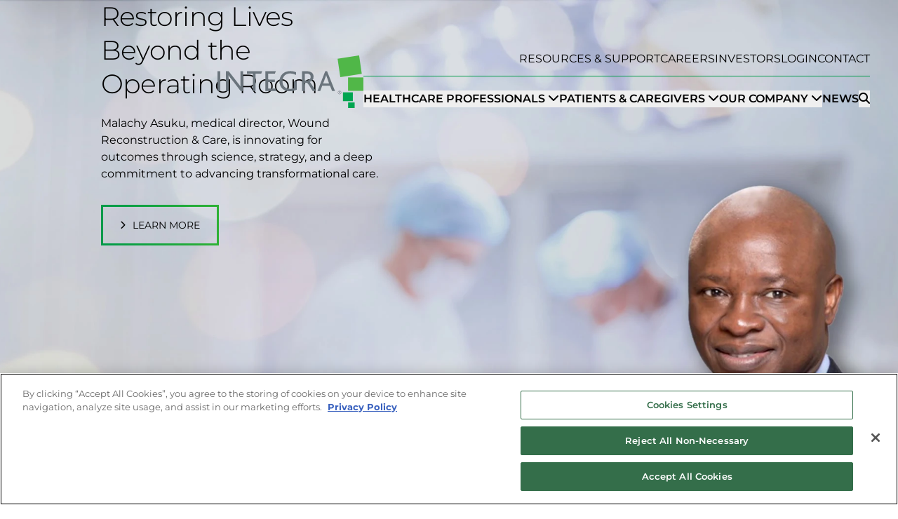

--- FILE ---
content_type: text/html; charset=utf-8
request_url: https://www.integralife.com/
body_size: 11765
content:

<!DOCTYPE html>
<html lang="en">

<head>
    

<title>Integra LifeSciences</title>
<meta charset="UTF-8">
<meta name="viewport" content="width=device-width, initial-scale=1">

<meta property="og:url" content="https://www.integralife.com/" />

    <meta property="og:title" content="Integra LifeSciences" />

    <meta property="og:description" content="Integra LifeSciences has a broad portfolio of innovative products and solutions used in neurosurgery, wound reconstruction and care, surgical reconstruction, surgical instrumentation and lighting, and ear, nose and throat." />


    <meta name="keywords" content="global medical device company" />

    <meta property="og:image" content="https://www.integralife.com/getContentAsset/02c7fb8c-3515-48de-8c64-6385f81d2038/3571d6da-e0ca-404f-ac44-f170a5e108b1/Integra-logo-2024.webp?language=en" />
    <meta property="og:image:width" content="770" />
    <meta property="og:image:height" content="500" />






    <link rel="stylesheet" href="/vendor/montserrat.css?v=I4u0mCsgZ5sJ_P6jW89FnFmG2LA0oi42Nu-LkqPCBKM">
    <link rel="stylesheet" href="/dist/master.css?v=S73sjheqVmbG0FmGEG5mbqbgDLjzpL1TeAn6OXz-_r0">
    <link rel="stylesheet" href="/vendor/swiper-bundle.min.css?v=b9IpzYPtUI7t7jbIWTOiIDD_E9EEXBDkenmu3qbYIrY">
    <link rel="stylesheet" href="/vendor/fa-all.min.css?v=ii43cuGcfggef0sQRZAfH29fhDhsOPiF2pqi_pWMYvM">


    

    <link href="/_content/Kentico.Content.Web.Rcl/Content/Bundles/Public/systemPageComponents.min.css" rel="stylesheet" />


    <script type="text/javascript" src="/Kentico.Resource/Activities/KenticoActivityLogger/LoggerV2.js?webPageIdentifier=f52f0b2e-b87d-4156-9353-6e68f362f516&amp;languageName=en&amp;logPageVisit=True&amp;logCustomActivity=True&amp;functionName=kxt" async></script><script type="text/javascript">window['kxt']=window['kxt']||function(){(window['kxt'].q=window['kxt'].q||[]).push(arguments)};</script>
<script>
    (function (w, d, s, l, i) {
        w[l] = w[l] || [];
        w[l].push({
            'gtm.start':
                new Date().getTime(),
            event: 'gtm.js'
        });
        var f = d.getElementsByTagName(s)[0],
            j = d.createElement(s),
            dl = l != 'dataLayer' ? '&l=' + l : '';
        j.async = true;
        j.src =
            'https://www.googletagmanager.com/gtm.js?id=' + i + dl;
        var n = d.querySelector('[nonce]');
        n && j.setAttribute('nonce', n.nonce || n.getAttribute('nonce'));
        f.parentNode.insertBefore(j, f);
    })(window, document, 'script', 'dataLayer','GTM-W2WRDKX6');
</script><script src="https://cdn.cookielaw.org/scripttemplates/otSDKStub.js" type="text/javascript" charset="UTF-8" data-domain-script="23a94537-d99f-4a08-88ce-514985fc336f-test" data-snippet-id="2"></script>
<script type="text/javascript" data-snippet-id="2">function OptanonWrapper() { }</script></head>

<body>
             <noscript>
                 <iframe src='https://www.googletagmanager.com/ns.html?id=GTM-W2WRDKX6'
                         height='0'
                         width='0'
                         style='display:none;visibility:hidden'
                         title='GTMNoScript'>
                 </iframe>
             </noscript>
            
    

<nav id="primaryNavigation" class="navigation-background" data-ktc-search-exclude>
  <div id="visualNavContainer">
    
<a href="/" data-ktc-search-exclude>
    <img fetchpriority="high" class="max-w-36 xl:max-w-52" src="/getContentAsset/f1adcc5d-1f50-4c02-baf1-822147ae959b/3571d6da-e0ca-404f-ac44-f170a5e108b1/logo-grey.svg?language=en" alt="Integra Logo" />
</a>


    <div class="mt-4 mr-[var(--nav-margin)] max-lg:hidden">
      

<ul class="utility-navigation-items" role="menubar">
    <li role="none">
      <a href="/resources-and-support" class="navigation-link">Resources &amp; Support</a>
    </li>
    <li role="none">
      <a href="https://jobs.integralife.com/" class="navigation-link">Careers</a>
    </li>
    <li role="none">
      <a href="https://investor.integralife.com/" class="navigation-link">Investors</a>
    </li>
    <li role="none">
      <a href="https://products.integralife.com/login" class="navigation-link">Login</a>
    </li>
    <li role="none">
      <a href="/contact" class="navigation-link">Contact</a>
    </li>
</ul>


      <hr id="navDivider">

      

<ul class="navigation-items flex gap-6 2xl:gap-10" role="menubar">
    <li class="mega-nav-item" role="none">
      <button type="button" role="menuitem" aria-expanded="false" aria-haspopup="true">
        <span>Healthcare Professionals</span>
        <i class="fas fa-chevron-down relative -top-px"></i>
      </button>
    </li>
    <div class="mega-nav-item-content left-0 right-0 navigation-background" aria-hidden="true">
        <ul role="menu">
          <p class="uppercase font-semibold">Healthcare Professionals</p>

              <li class="sub-menu-item" role="none">
                <button type="button" role="menuitem" data-submenu-id="76">
                  <span>Neuro</span>
                </button>
              </li>
              <li class="sub-menu-item" role="none">
                <button type="button" role="menuitem" data-submenu-id="79">
                  <span>Wound Reconstruction and Care</span>
                </button>
              </li>
              <li class="sub-menu-item" role="none">
                <button type="button" role="menuitem" data-submenu-id="120">
                  <span>Surgical Reconstruction</span>
                </button>
              </li>
              <li class="sub-menu-item" role="none">
                <button type="button" role="menuitem" data-submenu-id="142">
                  <span>Surgical Instrumentation and Lighting</span>
                </button>
              </li>
              <li class="sub-menu-item" role="none">
                <button type="button" role="menuitem" data-submenu-id="153">
                  <span>Ear, Nose and Throat</span>
                </button>
              </li>
        </ul>
      
      

  <div class="basis-3/4 p-10 mr-[var(--nav-margin)]">
      <div class="hidden relative grid-cols-4 gap-5 items-start data-[expanded]:grid" role="menu" data-submenu-content-id="76" aria-hidden="true">


<div class="sub-menu-link-container">
    <img src="/getContentAsset/33c444f4-c35d-45c3-b1b2-77d156f59461/3571d6da-e0ca-404f-ac44-f170a5e108b1/Neurosurgery-Menu-Thumbnail_image-209-width.webp?language=en" alt="Brain with nerves glowing" class="w-full aspect-[1.5] object-cover rounded-base max-lg:hidden">
  
    <a href="https://products.integralife.com/neurosurgery/category/neurosurgery" class="sub-menu-heading">Neurosurgery</a>

    <a href="https://products.integralife.com/cusa-tissue-ablation/category/cusa-tissue-ablation" class="sub-menu-link">Tissue Ablation</a>
    <a href="https://products.integralife.com/dural-repair/category/dural-repair" class="sub-menu-link">Dural Repair</a>
    <a href="https://products.integralife.com/electrosurgery/category/electrosurgery" class="sub-menu-link">Electrosurgery</a>
    <a href="https://products.integralife.com/cranial-reconstruction/category/cranial-reconstruction" class="sub-menu-link">Cranial Reconstruction</a>
    <a href="https://products.integralife.com/neuro-essentials/category/neuro-essentials" class="sub-menu-link">Neuro Essentials</a>
    <a href="https://products.integralife.com/cranial-stabilization/category/cranial-stabilization" class="sub-menu-link">Cranial Stabilization and Fixation</a>
    <a href="https://products.integralife.com/aurora-minimally-invasive-surgery/category/aurora-minimally-invasive-surgery" class="sub-menu-link">Minimally Invasive Surgery</a>
</div>


<div class="sub-menu-link-container">
    <img src="/getContentAsset/23c25abc-fb78-4ef7-a737-fa7c1dc2620e/3571d6da-e0ca-404f-ac44-f170a5e108b1/Neurocritical-Care-Menu-Thumbnail_image-209-width.webp?language=en" alt="Hand with medical glove pointing at health monitor" class="w-full aspect-[1.5] object-cover rounded-base max-lg:hidden">
  
    <a href="https://products.integralife.com/neuro-icu/category/neuro-icu" class="sub-menu-heading">Neuro ICU</a>

    <a href="https://products.integralife.com/external-csf-drainage/category/external-csf-drainage" class="sub-menu-link">External CSF Drainage</a>
    <a href="https://products.integralife.com/multimodal-monitoring/category/multimodal-monitoring" class="sub-menu-link">Multimodal Monitoring</a>
    <a href="https://products.integralife.com/cranial-access/category/neurocritical-care-cranial-access-kits" class="sub-menu-link">Cranial Access</a>
</div>


<div class="sub-menu-link-container">
    <img src="/getContentAsset/8264256f-0152-4afc-9e6d-d886cbfac788/3571d6da-e0ca-404f-ac44-f170a5e108b1/Hydrocephalus-Menu-Thumbnail_image-209-width.webp?language=en" alt="Scan of a brain with hydrocephalus" class="w-full aspect-[1.5] object-cover rounded-base max-lg:hidden">
  
    <a href="https://products.integralife.com/hydrocephalus/category/hydrocephalus" class="sub-menu-heading">Hydrocephalus</a>

    <a href="https://products.integralife.com/fixed-pressure-valves/category/hydrocephalus-fixed-pressure-valves" class="sub-menu-link">Fixed Pressure Valves</a>
    <a href="https://products.integralife.com/flow-regulating-valves/category/hydrocephalus-flow-regulating-valves" class="sub-menu-link">Flow Regulating Valves</a>
    <a href="https://products.integralife.com/programmable-valves/category/hydrocephalus-programmable-valves" class="sub-menu-link">Programmable Valves</a>
    <a href="https://products.integralife.com/anti-microbial-standard-catheters/category/hydrocephalus-anti-microbial-standard-catheters" class="sub-menu-link">Anti-Microbial &amp; Standard Catheters</a>
    <a href="https://products.integralife.com/accessories/category/hydrocephalus-accessories" class="sub-menu-link">Accessories</a>
</div>
      </div>
      <div class="hidden relative grid-cols-4 gap-5 items-start data-[expanded]:grid" role="menu" data-submenu-content-id="79" aria-hidden="true">


<div class="sub-menu-link-container">
    <img src="/getContentAsset/80d2c697-6063-430a-af6b-78c6b8567cf3/3571d6da-e0ca-404f-ac44-f170a5e108b1/engineered_collagen_image-209-width.webp?language=en" alt="Engineered Collagen" class="w-full aspect-[1.5] object-cover rounded-base max-lg:hidden">
  
    <a href="https://products.integralife.com/engineered-collagen/category/wound-reconstruction-engineered-collagen" class="sub-menu-heading">Engineered Collagen</a>

</div>


<div class="sub-menu-link-container">
    <img src="/getContentAsset/4c14b232-f3f8-4734-b9ac-6c9bfd47a2dd/3571d6da-e0ca-404f-ac44-f170a5e108b1/fetal_bovine_dermis_image-209-width.webp?language=en" alt="Fetal Bovine Dermis" class="w-full aspect-[1.5] object-cover rounded-base max-lg:hidden">
  
    <a href="https://products.integralife.com/fetal-bovine-dermis/category/wound-reconstruction-fetal-bovine-collagen" class="sub-menu-heading">Fetal Bovine Dermis</a>

</div>


<div class="sub-menu-link-container">
    <img src="/getContentAsset/5deccb20-5a0f-409d-8860-7796a66177b9/3571d6da-e0ca-404f-ac44-f170a5e108b1/ubm_image-209-width.webp?language=en" alt="Urinary Bladder Matrix" class="w-full aspect-[1.5] object-cover rounded-base max-lg:hidden">
  
    <a href="https://products.integralife.com/urinary-bladder-matrix-ubm/category/wound-reconstruction-urinary-bladder-matrix-ubm" class="sub-menu-heading">Urinary Bladder Matrix (UBM)</a>

</div>


<div class="sub-menu-link-container">
    <img src="/getContentAsset/289099f2-7d5c-40a4-963a-6ea37ec10a1b/3571d6da-e0ca-404f-ac44-f170a5e108b1/placental_and_amniotic_tissue_image-209-width.webp?language=en" alt="Placental and Amniotic Tissue" class="w-full aspect-[1.5] object-cover rounded-base max-lg:hidden">
  
    <a href="https://products.integralife.com/placental-and-amniotic-tissue/category/wound-reconstruction-amniotic-tissue" class="sub-menu-heading">Placental and Amniotic Tissue</a>

</div>


<div class="sub-menu-link-container">
    <img src="/getContentAsset/31dd39bd-3f45-4c47-823f-8840ced72cbe/3571d6da-e0ca-404f-ac44-f170a5e108b1/manuka_honey_image-209-width.webp?language=en" alt="Manuka Honey" class="w-full aspect-[1.5] object-cover rounded-base max-lg:hidden">
  
    <a href="https://products.integralife.com/manuka-honey/category/wound-reconstruction-manuka-honey" class="sub-menu-heading">Manuka Honey</a>

</div>


<div class="sub-menu-link-container">
    <img src="/getContentAsset/0a0a6362-17f9-461a-9afc-31315b606113/3571d6da-e0ca-404f-ac44-f170a5e108b1/total_casting_image-209-width.webp?language=en" alt="Total Contact Casting" class="w-full aspect-[1.5] object-cover rounded-base max-lg:hidden">
  
    <a href="https://products.integralife.com/total-contact-casting/category/wound-reconstruction-total-contact-cast" class="sub-menu-heading">Total Contact Casting</a>

</div>
      </div>
      <div class="hidden relative grid-cols-4 gap-5 items-start data-[expanded]:grid" role="menu" data-submenu-content-id="120" aria-hidden="true">


<div class="sub-menu-link-container">
    <img src="/getContentAsset/0faf3823-9956-4d5c-b07f-4390e2944d8e/3571d6da-e0ca-404f-ac44-f170a5e108b1/Nerve-Tendon-Menu-Thumbnail_image-209-width.webp?language=en" alt="Wrist with view of nerves and tendons" class="w-full aspect-[1.5] object-cover rounded-base max-lg:hidden">
  
    <a href="https://products.integralife.com/nerve-tendon/category/nerve-tendon" class="sub-menu-heading">Nerve &amp; Tendon</a>

</div>


<div class="sub-menu-link-container">
    <img src="/getContentAsset/83d62720-5f6c-404c-ba2b-42929a52d7bf/3571d6da-e0ca-404f-ac44-f170a5e108b1/Hernia-Abdominal-Wall_image-209-width.webp?language=en" alt="Abdomen with view of muscles" class="w-full aspect-[1.5] object-cover rounded-base max-lg:hidden">
  
    <a href="https://products.integralife.com/hernia-abdominal-wall/category/surgical-reconstruction-hernia-abdominal-wall" class="sub-menu-heading">Hernia Repair</a>

</div>


<div class="sub-menu-link-container">
    <img src="/getContentAsset/6045d1b2-0e24-4320-abbe-7cc01be9f57d/3571d6da-e0ca-404f-ac44-f170a5e108b1/Plastic-Reconstructive_image-209-width.webp?language=en" alt="Shoulder with scar" class="w-full aspect-[1.5] object-cover rounded-base max-lg:hidden">
  
    <a href="https://products.integralife.com/plastic-reconstructive-surgery/category/surgical-reconstruction-plastic-reconstructive-surgery" class="sub-menu-heading">Plastic and Reconstructive Surgery</a>

</div>
      </div>
      <div class="hidden relative grid-cols-4 gap-5 items-start data-[expanded]:grid" role="menu" data-submenu-content-id="142" aria-hidden="true">


<div class="sub-menu-link-container">
    <img src="/getContentAsset/e4650053-3d5e-4606-8ae9-458dfb89df31/3571d6da-e0ca-404f-ac44-f170a5e108b1/Surgical-Instruments-Menu-Thumbnail_image-209-width.webp?language=en" alt="Surgical tool handles" class="w-full aspect-[1.5] object-cover rounded-base max-lg:hidden">
  
    <a href="https://products.integralife.com/surgical-instruments/category/surgical-instruments" class="sub-menu-heading">Surgical Instruments</a>

    <a href="https://products.integralife.com/integra-ent/category/surgical-instruments-hospitals-surgery-centers-tissue-banks-integra-ent" class="sub-menu-link">Integra&#xAE; ENT</a>
    <a href="https://products.integralife.com/jarit-/category/surgical-instruments-hospitals-surgery-centers-tissue-banks-jarit" class="sub-menu-link">Jarit&#xAE;</a>
    <a href="https://products.integralife.com/microfrance-/category/surgical-instruments-hospitals-surgery-centers-tissue-banks-microfrance" class="sub-menu-link">MicroFrance&#xAE;</a>
    <a href="https://products.integralife.com/omni-tract-/category/surgical-instruments-hospitals-surgery-centers-tissue-banks-omni-tract" class="sub-menu-link">Omni-Tract&#xAE;</a>
    <a href="https://products.integralife.com/ruggles-redmond-/category/surgical-instruments-hospitals-surgery-centers-tissue-banks-ruggles-redmond" class="sub-menu-link">Ruggles&#xAE;-Redmond&#x2122;</a>
    <a href="https://products.integralife.com/padgett-/category/surgical-instruments-hospitals-surgery-centers-tissue-banks-padgett" class="sub-menu-link">Padgett&#xAE;</a>
    <a href="https://products.integralife.com/crossReferenceLookup" class="sub-menu-link">Instrument Cross Reference</a>
</div>


<div class="sub-menu-link-container">
    <img src="/getContentAsset/cf1b0c91-d6fc-4eef-a0af-536cdf4ab9ed/3571d6da-e0ca-404f-ac44-f170a5e108b1/Miltex-Instruments_image-209-width.webp?language=en" alt="Various surgical tools" class="w-full aspect-[1.5] object-cover rounded-base max-lg:hidden">
  
    <a href="https://products.integralife.com/miltex-instruments/category/surgical-instruments-miltex-instruments" class="sub-menu-heading">Miltex&#xAE; Instruments</a>

    <a href="https://products.integralife.com/surgical/category/surgical-instruments-miltex-instruments-surgical" class="sub-menu-link">Surgical</a>
    <a href="https://products.integralife.com/dental/category/surgical-instruments-miltex-instruments-dental" class="sub-menu-link">Dental</a>
    <a href="https://products.integralife.com/podiatry/category/surgical-instruments-miltex-instruments-podiatry" class="sub-menu-link">Podiatry</a>
    <a href="https://products.integralife.com/veterinary/category/surgical-instruments-miltex-instruments-veterinary" class="sub-menu-link">Veterinary</a>
    <a href="https://products.integralife.com/repair/category/repair" class="sub-menu-link">Repair</a>
    <a href="https://products.integralife.com/product-resources-ifus-sds-etc/category/productresources" class="sub-menu-link">Product Resources (IFUs, SDS, etc.)</a>
</div>


<div class="sub-menu-link-container">
    <img src="/getContentAsset/1f7dee80-b588-4c43-b350-f5d5b490b44e/3571d6da-e0ca-404f-ac44-f170a5e108b1/Surgical-Lighting-Menu-Thumbnail_image-209-width.webp?language=en" alt="Doctor wearing headlamp" class="w-full aspect-[1.5] object-cover rounded-base max-lg:hidden">
  
    <a href="https://products.integralife.com/surgical-lighting/category/surgical-lighting" class="sub-menu-heading">Surgical Lighting</a>

    <a href="https://products.integralife.com/integra-led-accessories/category/surgical-lighting-integra-led-accessories" class="sub-menu-link">Integra DUO LED &amp; Accessories</a>
    <a href="https://products.integralife.com/luxtec-xenon-accessories/category/surgical-lighting-luxtec-xenon-accessories" class="sub-menu-link">MLX LED &amp; Accessories</a>
</div>
      </div>
      <div class="hidden relative grid-cols-4 gap-5 items-start data-[expanded]:grid" role="menu" data-submenu-content-id="153" aria-hidden="true">


<div class="sub-menu-link-container">
    <img src="/getContentAsset/27eca214-50fc-4ba1-8af8-71d5402129f2/3571d6da-e0ca-404f-ac44-f170a5e108b1/74a0cdcc-1adb-4c32-aa33-d86a84574a31.webp?language=en" alt="Airway dilation tools" class="w-full aspect-[1.5] object-cover rounded-base max-lg:hidden">
  
    <a href="https://products.integralife.com/ear-nose-and-throat/category/Airway-Dilation-System" class="sub-menu-heading">Airway Dilation System</a>

</div>


<div class="sub-menu-link-container">
    <img src="/getContentAsset/a323778c-73cf-412c-824f-3732d56f30b5/3571d6da-e0ca-404f-ac44-f170a5e108b1/9e79a802-76e3-4885-b2c2-ac83a4579725.webp?language=en" alt="Trudi cart" class="w-full aspect-[1.5] object-cover rounded-base max-lg:hidden">
  
    <a href="https://products.integralife.com/ear-nose-and-throat/category/navigation" class="sub-menu-heading">Navigation</a>

</div>


<div class="sub-menu-link-container">
    <img src="/getContentAsset/3b0902fb-f085-49ab-b381-e92309192e3f/3571d6da-e0ca-404f-ac44-f170a5e108b1/RELIEVA-SPINPLUS_image-209-width.webp?language=en" alt="Balloon sinuplasty tool" class="w-full aspect-[1.5] object-cover rounded-base max-lg:hidden">
  
    <a href="https://products.integralife.com/ear-nose-and-throat/category/Balloon-Sinuplasty" class="sub-menu-heading">Balloon Sinuplasty</a>

</div>


<div class="sub-menu-link-container">
    <img src="/getContentAsset/3c054107-4e75-46d1-8797-2d8a669a481a/3571d6da-e0ca-404f-ac44-f170a5e108b1/74a0cdcc-1adb-4c32-aa33-d86a84574a31.webp?language=en" alt="Nasal dilation tools" class="w-full aspect-[1.5] object-cover rounded-base max-lg:hidden">
  
    <a href="https://products.integralife.com/ear-nose-and-throat/category/Nasal-Dilation-System" class="sub-menu-heading">Nasal Dilation System</a>

</div>


<div class="sub-menu-link-container">
    <img src="/getContentAsset/c4004e83-77a5-47cd-9557-0e547edf560d/3571d6da-e0ca-404f-ac44-f170a5e108b1/bc7ac40d-0cb7-4c11-9666-02bc15567c8a.webp?language=en" alt="Eustachian tube balloon dilation tool" class="w-full aspect-[1.5] object-cover rounded-base max-lg:hidden">
  
    <a href="https://products.integralife.com/ear-nose-and-throat/category/Eustachian-Tube-Balloon-Dilation-System" class="sub-menu-heading">Eustachian Tube Balloon Dilation System</a>

</div>
      </div>
  </div>

    </div>
    <li class="mega-nav-item" role="none">
      <button type="button" role="menuitem" aria-expanded="false" aria-haspopup="true">
        <span>Patients &amp; Caregivers</span>
        <i class="fas fa-chevron-down relative -top-px"></i>
      </button>
    </li>
    <div class="dropdown-nav-item-content navigation-background" aria-hidden="true">
      
      

  <div class="relative flex gap-5 p-4" role="menu">


<div class="sub-menu-link-container">
  

    <a href="/our-patients" class="sub-menu-link">Patient Stories</a>
    <a href="/ent-conditions-care" class="sub-menu-link">ENT &amp; Condition Care</a>
</div>
  </div>

    </div>
    <li class="mega-nav-item" role="none">
      <button type="button" role="menuitem" aria-expanded="false" aria-haspopup="true">
        <span>Our Company</span>
        <i class="fas fa-chevron-down relative -top-px"></i>
      </button>
    </li>
    <div class="dropdown-nav-item-content navigation-background" aria-hidden="true">
      
      

  <div class="relative flex gap-5 p-4" role="menu">


<div class="sub-menu-link-container">
  

    <a href="/who-we-are" class="sub-menu-link">Who We Are</a>
    <a href="/purpose-vision-values" class="sub-menu-link">Purpose, Vision &amp; Values</a>
    <a href="/our-leadership" class="sub-menu-link">Corporate Leadership</a>
    <a href="/csrcompliance" class="sub-menu-link">Compliance &amp; Ethics</a>
    <a href="/esg-report" class="sub-menu-link">ESG Report</a>
    <a href="/csrcommunity" class="sub-menu-link">Community &amp; Philanthropy</a>
    <a href="/csrdiversity" class="sub-menu-link">Diversity &amp; Inclusion</a>
</div>
  </div>

    </div>

    <li class="mega-nav-item" role="none">
      <a href="/news" class="navigation-link">News</a>
    </li>
  
  <li class="search-nav-item flex !m-0 items-center" role="none">
    <button type="button" role="menuitem" class="outline-offset-2" aria-expanded="false" aria-haspopup="true" aria-label="Search Icon">
      <i class="fas fa-search text-sm xl:text-base" aria-label="Search"></i>
    </button>
  </li>
</ul>

    </div>

    

<div class="lg:hidden flex my-9 items-center gap-4">
  <div class="search-nav-item flex !m-0 items-center" role="none">
    <button type="button" role="menuitem" class="outline-offset-2" aria-expanded="false" aria-haspopup="true" aria-label="Search Icon">
      <i class="fas fa-search text-2xl" aria-label="Search"></i>
    </button>
  </div>
  
  <button class="mobile-hamburger-open text-gravelyblack" aria-label="Open Mobile Menu" aria-expanded="false" aria-haspopup="true">
      <i class="fas fa-bars text-2xl"></i>
  </button>
</div>

<div class="drawer-container left mobile-hamburger-container" style="--drawer-width: 400px" aria-hidden="true"><div class="drawer-overlay mobile-hamburger-overlay"></div><div class="drawer-content mobile-hamburger-content"><div class="drawer-header mobile-hamburger-header">
<a href="/" data-ktc-search-exclude>
    <img fetchpriority="high" class="max-w-36" src="/getContentAsset/f1adcc5d-1f50-4c02-baf1-822147ae959b/3571d6da-e0ca-404f-ac44-f170a5e108b1/logo-grey.svg?language=en" alt="Integra Logo" />
</a>
<button aria-label="Close Mobile Menu" class="drawer-close mobile-hamburger-close" type="button"><i class="fas fa-close"></i></button></div>
  <div class="h-full bg-secondary-300">
    <div class="flex flex-col bg-white py-4" role="menu">


<div class="flex flex-col mx-6 py-4 bg-white border-b border-secondary-300 transition-colors duration-300 has-[[aria-expanded='true']]:border-secondary-600 last:border-b-0">
  <button class="mobile-dropdown-button" aria-expanded="false" aria-haspopup="true" role="menuitem">
    <p>Healthcare Professionals</p>
    <i class="fas fa-chevron-down"></i>
  </button>
  
  <div class="mobile-dropdown-menu" aria-hidden="true">
    <div class="flex flex-col overflow-hidden" role="menu">


<button class="mobile-sub-dropdown-button" aria-expanded="false" aria-haspopup="true" role="menuitem">
  <p>Neuro</p>
  <i class="fas fa-chevron-right"></i>
</button>

<div class="drawer-container left mobile-sub-hamburger-container" style="--drawer-width: 400px" aria-hidden="true"><div class="drawer-overlay mobile-sub-hamburger-overlay"></div><div class="drawer-content mobile-sub-hamburger-content">
  <div class="drawer-header mobile-sub-hamburger-header">
    <button aria-label="Close Drawer" class="drawer-close mobile-sub-hamburger-close" type="button">
      <i class="fas fa-chevron-left"></i>
    </button>
    <button aria-label="Close Drawer" class="drawer-close mobile-sub-hamburger-close" type="button">
      <i class="fas fa-close"></i>
    </button>
  </div>

  <div class="mx-6" role="menu">
    <p class="mt-2 py-4 uppercase font-semibold">Neuro</p>
    
    <div class="grid">


<div class="sub-menu-link-container">
    <img src="/getContentAsset/33c444f4-c35d-45c3-b1b2-77d156f59461/3571d6da-e0ca-404f-ac44-f170a5e108b1/Neurosurgery-Menu-Thumbnail_image-209-width.webp?language=en" alt="Brain with nerves glowing" class="w-full aspect-[1.5] object-cover rounded-base max-lg:hidden">
  
    <a href="https://products.integralife.com/neurosurgery/category/neurosurgery" class="sub-menu-heading">Neurosurgery</a>

    <a href="https://products.integralife.com/cusa-tissue-ablation/category/cusa-tissue-ablation" class="sub-menu-link">Tissue Ablation</a>
    <a href="https://products.integralife.com/dural-repair/category/dural-repair" class="sub-menu-link">Dural Repair</a>
    <a href="https://products.integralife.com/electrosurgery/category/electrosurgery" class="sub-menu-link">Electrosurgery</a>
    <a href="https://products.integralife.com/cranial-reconstruction/category/cranial-reconstruction" class="sub-menu-link">Cranial Reconstruction</a>
    <a href="https://products.integralife.com/neuro-essentials/category/neuro-essentials" class="sub-menu-link">Neuro Essentials</a>
    <a href="https://products.integralife.com/cranial-stabilization/category/cranial-stabilization" class="sub-menu-link">Cranial Stabilization and Fixation</a>
    <a href="https://products.integralife.com/aurora-minimally-invasive-surgery/category/aurora-minimally-invasive-surgery" class="sub-menu-link">Minimally Invasive Surgery</a>
</div>


<div class="sub-menu-link-container">
    <img src="/getContentAsset/23c25abc-fb78-4ef7-a737-fa7c1dc2620e/3571d6da-e0ca-404f-ac44-f170a5e108b1/Neurocritical-Care-Menu-Thumbnail_image-209-width.webp?language=en" alt="Hand with medical glove pointing at health monitor" class="w-full aspect-[1.5] object-cover rounded-base max-lg:hidden">
  
    <a href="https://products.integralife.com/neuro-icu/category/neuro-icu" class="sub-menu-heading">Neuro ICU</a>

    <a href="https://products.integralife.com/external-csf-drainage/category/external-csf-drainage" class="sub-menu-link">External CSF Drainage</a>
    <a href="https://products.integralife.com/multimodal-monitoring/category/multimodal-monitoring" class="sub-menu-link">Multimodal Monitoring</a>
    <a href="https://products.integralife.com/cranial-access/category/neurocritical-care-cranial-access-kits" class="sub-menu-link">Cranial Access</a>
</div>


<div class="sub-menu-link-container">
    <img src="/getContentAsset/8264256f-0152-4afc-9e6d-d886cbfac788/3571d6da-e0ca-404f-ac44-f170a5e108b1/Hydrocephalus-Menu-Thumbnail_image-209-width.webp?language=en" alt="Scan of a brain with hydrocephalus" class="w-full aspect-[1.5] object-cover rounded-base max-lg:hidden">
  
    <a href="https://products.integralife.com/hydrocephalus/category/hydrocephalus" class="sub-menu-heading">Hydrocephalus</a>

    <a href="https://products.integralife.com/fixed-pressure-valves/category/hydrocephalus-fixed-pressure-valves" class="sub-menu-link">Fixed Pressure Valves</a>
    <a href="https://products.integralife.com/flow-regulating-valves/category/hydrocephalus-flow-regulating-valves" class="sub-menu-link">Flow Regulating Valves</a>
    <a href="https://products.integralife.com/programmable-valves/category/hydrocephalus-programmable-valves" class="sub-menu-link">Programmable Valves</a>
    <a href="https://products.integralife.com/anti-microbial-standard-catheters/category/hydrocephalus-anti-microbial-standard-catheters" class="sub-menu-link">Anti-Microbial &amp; Standard Catheters</a>
    <a href="https://products.integralife.com/accessories/category/hydrocephalus-accessories" class="sub-menu-link">Accessories</a>
</div>
    </div>
  </div>
</div></div>


<button class="mobile-sub-dropdown-button" aria-expanded="false" aria-haspopup="true" role="menuitem">
  <p>Wound Reconstruction and Care</p>
  <i class="fas fa-chevron-right"></i>
</button>

<div class="drawer-container left mobile-sub-hamburger-container" style="--drawer-width: 400px" aria-hidden="true"><div class="drawer-overlay mobile-sub-hamburger-overlay"></div><div class="drawer-content mobile-sub-hamburger-content">
  <div class="drawer-header mobile-sub-hamburger-header">
    <button aria-label="Close Drawer" class="drawer-close mobile-sub-hamburger-close" type="button">
      <i class="fas fa-chevron-left"></i>
    </button>
    <button aria-label="Close Drawer" class="drawer-close mobile-sub-hamburger-close" type="button">
      <i class="fas fa-close"></i>
    </button>
  </div>

  <div class="mx-6" role="menu">
    <p class="mt-2 py-4 uppercase font-semibold">Wound Reconstruction and Care</p>
    
    <div class="grid">


<div class="sub-menu-link-container">
    <img src="/getContentAsset/80d2c697-6063-430a-af6b-78c6b8567cf3/3571d6da-e0ca-404f-ac44-f170a5e108b1/engineered_collagen_image-209-width.webp?language=en" alt="Engineered Collagen" class="w-full aspect-[1.5] object-cover rounded-base max-lg:hidden">
  
    <a href="https://products.integralife.com/engineered-collagen/category/wound-reconstruction-engineered-collagen" class="sub-menu-heading">Engineered Collagen</a>

</div>


<div class="sub-menu-link-container">
    <img src="/getContentAsset/4c14b232-f3f8-4734-b9ac-6c9bfd47a2dd/3571d6da-e0ca-404f-ac44-f170a5e108b1/fetal_bovine_dermis_image-209-width.webp?language=en" alt="Fetal Bovine Dermis" class="w-full aspect-[1.5] object-cover rounded-base max-lg:hidden">
  
    <a href="https://products.integralife.com/fetal-bovine-dermis/category/wound-reconstruction-fetal-bovine-collagen" class="sub-menu-heading">Fetal Bovine Dermis</a>

</div>


<div class="sub-menu-link-container">
    <img src="/getContentAsset/5deccb20-5a0f-409d-8860-7796a66177b9/3571d6da-e0ca-404f-ac44-f170a5e108b1/ubm_image-209-width.webp?language=en" alt="Urinary Bladder Matrix" class="w-full aspect-[1.5] object-cover rounded-base max-lg:hidden">
  
    <a href="https://products.integralife.com/urinary-bladder-matrix-ubm/category/wound-reconstruction-urinary-bladder-matrix-ubm" class="sub-menu-heading">Urinary Bladder Matrix (UBM)</a>

</div>


<div class="sub-menu-link-container">
    <img src="/getContentAsset/289099f2-7d5c-40a4-963a-6ea37ec10a1b/3571d6da-e0ca-404f-ac44-f170a5e108b1/placental_and_amniotic_tissue_image-209-width.webp?language=en" alt="Placental and Amniotic Tissue" class="w-full aspect-[1.5] object-cover rounded-base max-lg:hidden">
  
    <a href="https://products.integralife.com/placental-and-amniotic-tissue/category/wound-reconstruction-amniotic-tissue" class="sub-menu-heading">Placental and Amniotic Tissue</a>

</div>


<div class="sub-menu-link-container">
    <img src="/getContentAsset/31dd39bd-3f45-4c47-823f-8840ced72cbe/3571d6da-e0ca-404f-ac44-f170a5e108b1/manuka_honey_image-209-width.webp?language=en" alt="Manuka Honey" class="w-full aspect-[1.5] object-cover rounded-base max-lg:hidden">
  
    <a href="https://products.integralife.com/manuka-honey/category/wound-reconstruction-manuka-honey" class="sub-menu-heading">Manuka Honey</a>

</div>


<div class="sub-menu-link-container">
    <img src="/getContentAsset/0a0a6362-17f9-461a-9afc-31315b606113/3571d6da-e0ca-404f-ac44-f170a5e108b1/total_casting_image-209-width.webp?language=en" alt="Total Contact Casting" class="w-full aspect-[1.5] object-cover rounded-base max-lg:hidden">
  
    <a href="https://products.integralife.com/total-contact-casting/category/wound-reconstruction-total-contact-cast" class="sub-menu-heading">Total Contact Casting</a>

</div>
    </div>
  </div>
</div></div>


<button class="mobile-sub-dropdown-button" aria-expanded="false" aria-haspopup="true" role="menuitem">
  <p>Surgical Reconstruction</p>
  <i class="fas fa-chevron-right"></i>
</button>

<div class="drawer-container left mobile-sub-hamburger-container" style="--drawer-width: 400px" aria-hidden="true"><div class="drawer-overlay mobile-sub-hamburger-overlay"></div><div class="drawer-content mobile-sub-hamburger-content">
  <div class="drawer-header mobile-sub-hamburger-header">
    <button aria-label="Close Drawer" class="drawer-close mobile-sub-hamburger-close" type="button">
      <i class="fas fa-chevron-left"></i>
    </button>
    <button aria-label="Close Drawer" class="drawer-close mobile-sub-hamburger-close" type="button">
      <i class="fas fa-close"></i>
    </button>
  </div>

  <div class="mx-6" role="menu">
    <p class="mt-2 py-4 uppercase font-semibold">Surgical Reconstruction</p>
    
    <div class="grid">


<div class="sub-menu-link-container">
    <img src="/getContentAsset/0faf3823-9956-4d5c-b07f-4390e2944d8e/3571d6da-e0ca-404f-ac44-f170a5e108b1/Nerve-Tendon-Menu-Thumbnail_image-209-width.webp?language=en" alt="Wrist with view of nerves and tendons" class="w-full aspect-[1.5] object-cover rounded-base max-lg:hidden">
  
    <a href="https://products.integralife.com/nerve-tendon/category/nerve-tendon" class="sub-menu-heading">Nerve &amp; Tendon</a>

</div>


<div class="sub-menu-link-container">
    <img src="/getContentAsset/83d62720-5f6c-404c-ba2b-42929a52d7bf/3571d6da-e0ca-404f-ac44-f170a5e108b1/Hernia-Abdominal-Wall_image-209-width.webp?language=en" alt="Abdomen with view of muscles" class="w-full aspect-[1.5] object-cover rounded-base max-lg:hidden">
  
    <a href="https://products.integralife.com/hernia-abdominal-wall/category/surgical-reconstruction-hernia-abdominal-wall" class="sub-menu-heading">Hernia Repair</a>

</div>


<div class="sub-menu-link-container">
    <img src="/getContentAsset/6045d1b2-0e24-4320-abbe-7cc01be9f57d/3571d6da-e0ca-404f-ac44-f170a5e108b1/Plastic-Reconstructive_image-209-width.webp?language=en" alt="Shoulder with scar" class="w-full aspect-[1.5] object-cover rounded-base max-lg:hidden">
  
    <a href="https://products.integralife.com/plastic-reconstructive-surgery/category/surgical-reconstruction-plastic-reconstructive-surgery" class="sub-menu-heading">Plastic and Reconstructive Surgery</a>

</div>
    </div>
  </div>
</div></div>


<button class="mobile-sub-dropdown-button" aria-expanded="false" aria-haspopup="true" role="menuitem">
  <p>Surgical Instrumentation and Lighting</p>
  <i class="fas fa-chevron-right"></i>
</button>

<div class="drawer-container left mobile-sub-hamburger-container" style="--drawer-width: 400px" aria-hidden="true"><div class="drawer-overlay mobile-sub-hamburger-overlay"></div><div class="drawer-content mobile-sub-hamburger-content">
  <div class="drawer-header mobile-sub-hamburger-header">
    <button aria-label="Close Drawer" class="drawer-close mobile-sub-hamburger-close" type="button">
      <i class="fas fa-chevron-left"></i>
    </button>
    <button aria-label="Close Drawer" class="drawer-close mobile-sub-hamburger-close" type="button">
      <i class="fas fa-close"></i>
    </button>
  </div>

  <div class="mx-6" role="menu">
    <p class="mt-2 py-4 uppercase font-semibold">Surgical Instrumentation and Lighting</p>
    
    <div class="grid">


<div class="sub-menu-link-container">
    <img src="/getContentAsset/e4650053-3d5e-4606-8ae9-458dfb89df31/3571d6da-e0ca-404f-ac44-f170a5e108b1/Surgical-Instruments-Menu-Thumbnail_image-209-width.webp?language=en" alt="Surgical tool handles" class="w-full aspect-[1.5] object-cover rounded-base max-lg:hidden">
  
    <a href="https://products.integralife.com/surgical-instruments/category/surgical-instruments" class="sub-menu-heading">Surgical Instruments</a>

    <a href="https://products.integralife.com/integra-ent/category/surgical-instruments-hospitals-surgery-centers-tissue-banks-integra-ent" class="sub-menu-link">Integra&#xAE; ENT</a>
    <a href="https://products.integralife.com/jarit-/category/surgical-instruments-hospitals-surgery-centers-tissue-banks-jarit" class="sub-menu-link">Jarit&#xAE;</a>
    <a href="https://products.integralife.com/microfrance-/category/surgical-instruments-hospitals-surgery-centers-tissue-banks-microfrance" class="sub-menu-link">MicroFrance&#xAE;</a>
    <a href="https://products.integralife.com/omni-tract-/category/surgical-instruments-hospitals-surgery-centers-tissue-banks-omni-tract" class="sub-menu-link">Omni-Tract&#xAE;</a>
    <a href="https://products.integralife.com/ruggles-redmond-/category/surgical-instruments-hospitals-surgery-centers-tissue-banks-ruggles-redmond" class="sub-menu-link">Ruggles&#xAE;-Redmond&#x2122;</a>
    <a href="https://products.integralife.com/padgett-/category/surgical-instruments-hospitals-surgery-centers-tissue-banks-padgett" class="sub-menu-link">Padgett&#xAE;</a>
    <a href="https://products.integralife.com/crossReferenceLookup" class="sub-menu-link">Instrument Cross Reference</a>
</div>


<div class="sub-menu-link-container">
    <img src="/getContentAsset/cf1b0c91-d6fc-4eef-a0af-536cdf4ab9ed/3571d6da-e0ca-404f-ac44-f170a5e108b1/Miltex-Instruments_image-209-width.webp?language=en" alt="Various surgical tools" class="w-full aspect-[1.5] object-cover rounded-base max-lg:hidden">
  
    <a href="https://products.integralife.com/miltex-instruments/category/surgical-instruments-miltex-instruments" class="sub-menu-heading">Miltex&#xAE; Instruments</a>

    <a href="https://products.integralife.com/surgical/category/surgical-instruments-miltex-instruments-surgical" class="sub-menu-link">Surgical</a>
    <a href="https://products.integralife.com/dental/category/surgical-instruments-miltex-instruments-dental" class="sub-menu-link">Dental</a>
    <a href="https://products.integralife.com/podiatry/category/surgical-instruments-miltex-instruments-podiatry" class="sub-menu-link">Podiatry</a>
    <a href="https://products.integralife.com/veterinary/category/surgical-instruments-miltex-instruments-veterinary" class="sub-menu-link">Veterinary</a>
    <a href="https://products.integralife.com/repair/category/repair" class="sub-menu-link">Repair</a>
    <a href="https://products.integralife.com/product-resources-ifus-sds-etc/category/productresources" class="sub-menu-link">Product Resources (IFUs, SDS, etc.)</a>
</div>


<div class="sub-menu-link-container">
    <img src="/getContentAsset/1f7dee80-b588-4c43-b350-f5d5b490b44e/3571d6da-e0ca-404f-ac44-f170a5e108b1/Surgical-Lighting-Menu-Thumbnail_image-209-width.webp?language=en" alt="Doctor wearing headlamp" class="w-full aspect-[1.5] object-cover rounded-base max-lg:hidden">
  
    <a href="https://products.integralife.com/surgical-lighting/category/surgical-lighting" class="sub-menu-heading">Surgical Lighting</a>

    <a href="https://products.integralife.com/integra-led-accessories/category/surgical-lighting-integra-led-accessories" class="sub-menu-link">Integra DUO LED &amp; Accessories</a>
    <a href="https://products.integralife.com/luxtec-xenon-accessories/category/surgical-lighting-luxtec-xenon-accessories" class="sub-menu-link">MLX LED &amp; Accessories</a>
</div>
    </div>
  </div>
</div></div>


<button class="mobile-sub-dropdown-button" aria-expanded="false" aria-haspopup="true" role="menuitem">
  <p>Ear, Nose and Throat</p>
  <i class="fas fa-chevron-right"></i>
</button>

<div class="drawer-container left mobile-sub-hamburger-container" style="--drawer-width: 400px" aria-hidden="true"><div class="drawer-overlay mobile-sub-hamburger-overlay"></div><div class="drawer-content mobile-sub-hamburger-content">
  <div class="drawer-header mobile-sub-hamburger-header">
    <button aria-label="Close Drawer" class="drawer-close mobile-sub-hamburger-close" type="button">
      <i class="fas fa-chevron-left"></i>
    </button>
    <button aria-label="Close Drawer" class="drawer-close mobile-sub-hamburger-close" type="button">
      <i class="fas fa-close"></i>
    </button>
  </div>

  <div class="mx-6" role="menu">
    <p class="mt-2 py-4 uppercase font-semibold">Ear, Nose and Throat</p>
    
    <div class="grid">


<div class="sub-menu-link-container">
    <img src="/getContentAsset/27eca214-50fc-4ba1-8af8-71d5402129f2/3571d6da-e0ca-404f-ac44-f170a5e108b1/74a0cdcc-1adb-4c32-aa33-d86a84574a31.webp?language=en" alt="Airway dilation tools" class="w-full aspect-[1.5] object-cover rounded-base max-lg:hidden">
  
    <a href="https://products.integralife.com/ear-nose-and-throat/category/Airway-Dilation-System" class="sub-menu-heading">Airway Dilation System</a>

</div>


<div class="sub-menu-link-container">
    <img src="/getContentAsset/a323778c-73cf-412c-824f-3732d56f30b5/3571d6da-e0ca-404f-ac44-f170a5e108b1/9e79a802-76e3-4885-b2c2-ac83a4579725.webp?language=en" alt="Trudi cart" class="w-full aspect-[1.5] object-cover rounded-base max-lg:hidden">
  
    <a href="https://products.integralife.com/ear-nose-and-throat/category/navigation" class="sub-menu-heading">Navigation</a>

</div>


<div class="sub-menu-link-container">
    <img src="/getContentAsset/3b0902fb-f085-49ab-b381-e92309192e3f/3571d6da-e0ca-404f-ac44-f170a5e108b1/RELIEVA-SPINPLUS_image-209-width.webp?language=en" alt="Balloon sinuplasty tool" class="w-full aspect-[1.5] object-cover rounded-base max-lg:hidden">
  
    <a href="https://products.integralife.com/ear-nose-and-throat/category/Balloon-Sinuplasty" class="sub-menu-heading">Balloon Sinuplasty</a>

</div>


<div class="sub-menu-link-container">
    <img src="/getContentAsset/3c054107-4e75-46d1-8797-2d8a669a481a/3571d6da-e0ca-404f-ac44-f170a5e108b1/74a0cdcc-1adb-4c32-aa33-d86a84574a31.webp?language=en" alt="Nasal dilation tools" class="w-full aspect-[1.5] object-cover rounded-base max-lg:hidden">
  
    <a href="https://products.integralife.com/ear-nose-and-throat/category/Nasal-Dilation-System" class="sub-menu-heading">Nasal Dilation System</a>

</div>


<div class="sub-menu-link-container">
    <img src="/getContentAsset/c4004e83-77a5-47cd-9557-0e547edf560d/3571d6da-e0ca-404f-ac44-f170a5e108b1/bc7ac40d-0cb7-4c11-9666-02bc15567c8a.webp?language=en" alt="Eustachian tube balloon dilation tool" class="w-full aspect-[1.5] object-cover rounded-base max-lg:hidden">
  
    <a href="https://products.integralife.com/ear-nose-and-throat/category/Eustachian-Tube-Balloon-Dilation-System" class="sub-menu-heading">Eustachian Tube Balloon Dilation System</a>

</div>
    </div>
  </div>
</div></div>
    </div>
  </div>
</div>


<div class="flex flex-col mx-6 py-4 bg-white border-b border-secondary-300 transition-colors duration-300 has-[[aria-expanded='true']]:border-secondary-600 last:border-b-0">
  <button class="mobile-dropdown-button" aria-expanded="false" aria-haspopup="true" role="menuitem">
    <p>Patients &amp; Caregivers</p>
    <i class="fas fa-chevron-down"></i>
  </button>
  
  <div class="mobile-dropdown-menu" aria-hidden="true">
    <div class="flex flex-col overflow-hidden" role="menu">
          <a href="/our-patients" class="mobile-sub-dropdown-button">Patient Stories</a>
          <a href="/ent-conditions-care" class="mobile-sub-dropdown-button">ENT &amp; Condition Care</a>
    </div>
  </div>
</div>


<div class="flex flex-col mx-6 py-4 bg-white border-b border-secondary-300 transition-colors duration-300 has-[[aria-expanded='true']]:border-secondary-600 last:border-b-0">
  <button class="mobile-dropdown-button" aria-expanded="false" aria-haspopup="true" role="menuitem">
    <p>Our Company</p>
    <i class="fas fa-chevron-down"></i>
  </button>
  
  <div class="mobile-dropdown-menu" aria-hidden="true">
    <div class="flex flex-col overflow-hidden" role="menu">
          <a href="/who-we-are" class="mobile-sub-dropdown-button">Who We Are</a>
          <a href="/purpose-vision-values" class="mobile-sub-dropdown-button">Purpose, Vision &amp; Values</a>
          <a href="/our-leadership" class="mobile-sub-dropdown-button">Corporate Leadership</a>
          <a href="/csrcompliance" class="mobile-sub-dropdown-button">Compliance &amp; Ethics</a>
          <a href="/esg-report" class="mobile-sub-dropdown-button">ESG Report</a>
          <a href="/csrcommunity" class="mobile-sub-dropdown-button">Community &amp; Philanthropy</a>
          <a href="/csrdiversity" class="mobile-sub-dropdown-button">Diversity &amp; Inclusion</a>
    </div>
  </div>
</div>
        <a href="/news" class="inline-block mx-6 py-4 uppercase text-left text-sm">News</a>
    </div>

    

<ul class="utility-navigation-items" role="menubar">
    <li role="none">
      <a href="/resources-and-support" class="navigation-link">Resources &amp; Support</a>
    </li>
    <li role="none">
      <a href="https://jobs.integralife.com/" class="navigation-link">Careers</a>
    </li>
    <li role="none">
      <a href="https://investor.integralife.com/" class="navigation-link">Investors</a>
    </li>
    <li role="none">
      <a href="https://products.integralife.com/login" class="navigation-link">Login</a>
    </li>
    <li role="none">
      <a href="/contact" class="navigation-link">Contact</a>
    </li>
</ul>

  </div>
</div></div>

    


<div class="search-nav-item-content navigation-background overflow-hidden absolute left-0 right-0 top-full !m-0 shadow-lg will-change-[max-height,visibility] max-h-0 invisible [transition:max-height_500ms_ease,visibility_1s_ease] data-[expanded]:visible data-[expanded]:max-h-[30dvh]" aria-hidden="true">
  <div class="relative z-10 flex justify-center items-center p-6 border-t border-secondary-600 border-opacity-0 transition-[border] duration-300 delay-700 xl:px-10 xl:py-8 [&:is([data-expanded]_*)]:border-opacity-100 [&:is([data-expanded]_*)]:delay-0">
    <form action="/search" method="get" class="space-y-0 relative w-full flex items-center mr-[var(--nav-margin)]">
      <input required type="text" name="query" id="nav-search-input" placeholder="Type keyword and hit enter" class="w-full px-10 py-0 bg-transparent border-none focus:outline-none" />

      <div class="absolute top-0.5">
        <i class="fas fa-search text-xl"></i>
      </div>
      <div class="absolute top-0.5 right-0 search-nav-item-close cursor-pointer">
        <i class="fa-solid fa-close text-2xl"></i>
      </div>
    </form>
  </div>
</div>

  </div>
</nav>


    <main role="main">
        











<div id="" data-section-guid="e13dbbbc-3875-4e6a-ad80-de726c468394" class="bg-none text-black relative overflow-hidden">
    


    <div class="variable-section-wrapper relative top">

        <div class="variable-section w-full pt-0 pb-0 items-start lg:one-column">
                <div>
                    







  <section class="relative overflow-hidden bg-secondary-300 mt-0 mb-0">
    <div class="hero-carousel swiper" data-id="21041494">
      <div class="swiper-wrapper">
            <div class="swiper-slide content-center lg:!h-dvh lg:min-h-[750px]">
              <img
                fetchpriority="high"
                src="/getContentAsset/c123f4c0-c400-4d71-b353-170925bb538d/3571d6da-e0ca-404f-ac44-f170a5e108b1/ILS-Homepage-Malachy-Asuku-v3_image-1905-width.webp?language=en"
                alt="Man with doctors in the background"
                class="size-full object-cover absolute inset-0 max-lg:hidden" />

              <div class="slim-container relative z-20">
                <div class="flex flex-col max-lg:mb-10 lg:w-3/5 items-start lg:text-black xl:w-2/5">
                  <div class="mt-nav lg:hidden"></div>


                  <h1 class="mb-5 text-[44px] lg:text-[38px] 2xl:text-[40px]">Restoring Lives Beyond the Operating Room</h1>

                    <img fetchpriority="high" src="/getContentAsset/c123f4c0-c400-4d71-b353-170925bb538d/3571d6da-e0ca-404f-ac44-f170a5e108b1/ILS-Homepage-Malachy-Asuku-v3_image-1905-width.webp?language=en" alt="Man with doctors in the background" class="mb-5 aspect-video object-cover max-sm:relative max-sm:left-1/2 max-sm:w-dvw max-sm:max-w-none max-sm:-translate-x-[50dvw] lg:hidden" />

                    <p class="mb-8 md:text-lg lg:text-base 2xl:text-lg">Malachy Asuku, medical director, Wound Reconstruction &amp; Care, is innovating for outcomes through science, strategy, and a deep commitment to advancing transformational care.</p>

                    <a href="/news/restoring-lives-beyond-the-operating-room" target="_self" class="btn secondary">
                      <i class="fa-solid fa-chevron-right"></i>
                      <span>Learn More</span>
                    </a>
                </div>
              </div>
            </div>
            <div class="swiper-slide content-center lg:!h-dvh lg:min-h-[750px]">
              <img
                fetchpriority="high"
                src="/getContentAsset/507feaa1-5e01-4b2c-90b8-b7a3f2d60dce/3571d6da-e0ca-404f-ac44-f170a5e108b1/ILS-Homepage-TT-Nov-25_image-1905-width.webp?language=en"
                alt="Policy Advancements Banner Background"
                class="size-full object-cover absolute inset-0 max-lg:hidden" />

              <div class="slim-container relative z-20">
                <div class="flex flex-col max-lg:mb-10 lg:w-3/5 items-start lg:text-white xl:w-2/5">
                  <div class="mt-nav lg:hidden"></div>


                  <h1 class="mb-5 text-[44px] lg:text-[38px] 2xl:text-[40px]">Integra LifeSciences Welcomes Policy Advancements Supporting Medicare Beneficiary Access</h1>

                    <img fetchpriority="high" src="/getContentAsset/507feaa1-5e01-4b2c-90b8-b7a3f2d60dce/3571d6da-e0ca-404f-ac44-f170a5e108b1/ILS-Homepage-TT-Nov-25_image-1905-width.webp?language=en" alt="Policy Advancements Banner Background" class="mb-5 aspect-video object-cover max-sm:relative max-sm:left-1/2 max-sm:w-dvw max-sm:max-w-none max-sm:-translate-x-[50dvw] lg:hidden" />


                    <a href="/news/integra-lifesciences-welcomes-policy-advancements-supporting-medicare-beneficiary-access" target="_self" class="btn secondary">
                      <i class="fa-solid fa-chevron-right"></i>
                      <span>Read the Press Release</span>
                    </a>
                </div>
              </div>
            </div>
            <div class="swiper-slide content-center lg:!h-dvh lg:min-h-[750px]">
              <img
                fetchpriority="high"
                src="/getContentAsset/aa919545-0638-4c6d-b0e3-53d8916c017b/3571d6da-e0ca-404f-ac44-f170a5e108b1/ILS-Homepage-CUSA_image-1905-width.webp?language=en"
                alt="FDA 510(k) Clearance Banner Background"
                class="size-full object-cover absolute inset-0 max-lg:hidden" />

              <div class="slim-container relative z-20">
                <div class="flex flex-col max-lg:mb-10 lg:w-3/5 items-start lg:text-black xl:w-2/5">
                  <div class="mt-nav lg:hidden"></div>


                  <h1 class="mb-5 text-[44px] lg:text-[38px] 2xl:text-[40px]">Integra LifeSciences Receives FDA 510(k) Clearance for Use of the CUSA&#xAE; Clarity Ultrasonic Surgical Aspirator System for Cardiac Surgeries</h1>

                    <img fetchpriority="high" src="/getContentAsset/aa919545-0638-4c6d-b0e3-53d8916c017b/3571d6da-e0ca-404f-ac44-f170a5e108b1/ILS-Homepage-CUSA_image-1905-width.webp?language=en" alt="FDA 510(k) Clearance Banner Background" class="mb-5 aspect-video object-cover max-sm:relative max-sm:left-1/2 max-sm:w-dvw max-sm:max-w-none max-sm:-translate-x-[50dvw] lg:hidden" />


                    <a href="/news/fda-510k-clearance-for-cusa-clarity-ultrasonic-surgical-aspirator-system-for-cardiac-surgeries" target="_self" class="btn secondary">
                      <i class="fa-solid fa-chevron-right"></i>
                      <span>View the Press Release</span>
                    </a>
                </div>
              </div>
            </div>
      </div>

      <div class="swiper-pagination"></div>
    </div>
  </section>

    


                </div>
        </div>
    </div>
</div>

    









<div id="" data-section-guid="4d0763c4-0563-42b8-89b6-b7b77c23a037" class="bg-none text-black relative overflow-hidden">
    


    <div class="variable-section-wrapper relative top">

        <div class="variable-section container pt-12 pb-12 items-start lg:one-column">
                <div>
                    





    <div class="flex gap-8 max-lg:flex-col mt-12 mb-12 items-start">
        <div class="flex w-full flex-col items-start">
                <h2 class="mb-6 font-medium">Restoring Lives</h2>
            
                <div class="fr-view">
                    <p>Our commitment to restoring lives has been fundamental in making us a global leader in medical technologies and providing innovative solutions in surgical, neurologic and regenerative care. At Integra, we work with one central goal: to create healthier people, a healthier workplace and a healthier world.</p>
                </div>

                <a class="btn primary mt-4" href="/esg-report" target="_self">
                    <span>View our 2024 ESG Report</span>
                </a>
        </div>
        
        <div class="flex w-full justify-center">
            <img
                src="/getContentAsset/70b7a004-590b-4e7a-af98-0fd2e1eabe65/3571d6da-e0ca-404f-ac44-f170a5e108b1/esg2024-below-carousel-spotlight_Large.webp?language=en"
                alt="Woman on mountain"
                style="width:100%"
            />
        </div>
    </div>

    


                </div>
        </div>
    </div>
</div>

    









<div id="" data-section-guid="b45b75af-4664-4c4d-9662-e9d48e799694" class="bg-none text-white relative overflow-hidden">
    
        <div class="absolute inset-0 z-0 overflow-hidden">
            <video autoplay playsInline webkit-playsinline="true" muted loop controlsList="nodownload" class="w-full h-full object-cover" src="/getContentAsset/94047d6a-2ccf-4471-b7b1-79ed4cd7c156/b35b67bc-93a2-4268-8829-928c9a583a5d/home-video-2-compressed.mp4?language=en" alt="Particles floating around a dark background" />
        </div>


    <div class="variable-section-wrapper relative top">

        <div class="variable-section container pt-12 pb-12 items-start lg:one-column">
                <div>
                    







<section class="staggered-cta-banner content-center py-5 lg:min-h-dvh mt-0 mb-0">
    <div class="mb-6 flex lg:justify-end">
      <h2 class="w-4/5 text-4xl font-normal lg:w-3/5 lg:text-right xl:text-5xl 2xl:text-5.5xl">Unleashing Possibilities in Patient Care</h2>
    </div>

    <div class="card-container gap-8 flex max-lg:flex-col">
        <a class="hoverable-cta-card group relative block min-h-40 overflow-hidden transition-transform duration-500 will-change-transform max-lg:content-end lg:min-h-64 xl:hover:scale-105 lg:basis-1/4" href="https://products.integralife.com/for-the-neurosurgeon/category/for-the-neurosurgeon" target="_blank">
            <img src="/getContentAsset/d2b5e4f9-8644-464d-8540-5b923c97760c/3571d6da-e0ca-404f-ac44-f170a5e108b1/unleashing1.webp?language=en" alt="brain scans" class="absolute inset-0 size-full object-cover transition-transform duration-500 will-change-transform max-xl:group-hover:scale-105" />

          <div class="cta-card-content relative z-10 p-5 transition-all duration-500 will-change-transform lg:top-full">
              <h3 class="cta-card-heading text-xl font-normal lg:text-lg xl:mb-4 xl:text-xl 2xl:text-2xl">Neuro</h3>

              <div class="cta-card-subheading text-xs opacity-0 transition-opacity duration-[250ms] group-hover:opacity-100 max-xl:hidden 2xl:text-sm">
                We are the global leader in neurosurgery, offering a broad portfolio of products and solutions for dural access and repair, cerebral spinal fluid management and neuro-critical care.
              </div>
          </div>
        </a>
        <a class="hoverable-cta-card group relative block min-h-40 overflow-hidden transition-transform duration-500 will-change-transform max-lg:content-end lg:min-h-64 xl:hover:scale-105 lg:basis-1/4" href="https://products.integralife.com/wound-reconstruction-and-care/category/wound-reconstruction-care" target="_blank">
            <img src="/getContentAsset/8f4dca3f-fb9c-4c62-806b-9207a332c3d4/3571d6da-e0ca-404f-ac44-f170a5e108b1/unleashing2.webp?language=en" alt="Doctors suturing" class="absolute inset-0 size-full object-cover transition-transform duration-500 will-change-transform max-xl:group-hover:scale-105" />

          <div class="cta-card-content relative z-10 p-5 transition-all duration-500 will-change-transform lg:top-full">
              <h3 class="cta-card-heading text-xl font-normal lg:text-lg xl:mb-4 xl:text-xl 2xl:text-2xl">Wound Reconstruction and Care</h3>

              <div class="cta-card-subheading text-xs opacity-0 transition-opacity duration-[250ms] group-hover:opacity-100 max-xl:hidden 2xl:text-sm">
                Our versatile and evidence-based regenerative technologies for soft tissue reconstruction will treat, repair and protect patients with acute and chronic complex wounds and burns.
              </div>
          </div>
        </a>
        <a class="hoverable-cta-card group relative block min-h-40 overflow-hidden transition-transform duration-500 will-change-transform max-lg:content-end lg:min-h-64 xl:hover:scale-105 lg:basis-1/4" href="https://products.integralife.com/for-the-surgical-reconstruction-surgeon/category/surgical-reconstruction" target="_blank">
            <img src="/getContentAsset/6e522b76-9886-4e33-b499-45cc247ab801/3571d6da-e0ca-404f-ac44-f170a5e108b1/unleashing3.webp?language=en" alt="Doctor in surgery wearing magnifying lenses" class="absolute inset-0 size-full object-cover transition-transform duration-500 will-change-transform max-xl:group-hover:scale-105" />

          <div class="cta-card-content relative z-10 p-5 transition-all duration-500 will-change-transform lg:top-full">
              <h3 class="cta-card-heading text-xl font-normal lg:text-lg xl:mb-4 xl:text-xl 2xl:text-2xl">Surgical Reconstruction</h3>

              <div class="cta-card-subheading text-xs opacity-0 transition-opacity duration-[250ms] group-hover:opacity-100 max-xl:hidden 2xl:text-sm">
                We provide advanced solutions for plastic and reconstructive surgery, complex hernias, and nerve and tendon repair and protection that support the body's natural restorative healing process.
              </div>
          </div>
        </a>
        <a class="hoverable-cta-card group relative block min-h-40 overflow-hidden transition-transform duration-500 will-change-transform max-lg:content-end lg:min-h-64 xl:hover:scale-105 lg:basis-1/4" href="https://products.integralife.com/instrumentation-lighting/category/instrumentation-lighting" target="_blank">
            <img src="/getContentAsset/d9da43d3-aacd-4116-967d-1e24ae2dd61e/3571d6da-e0ca-404f-ac44-f170a5e108b1/unleashing4.webp?language=en" alt="Medical professional organizing medical tools on a tray" class="absolute inset-0 size-full object-cover transition-transform duration-500 will-change-transform max-xl:group-hover:scale-105" />

          <div class="cta-card-content relative z-10 p-5 transition-all duration-500 will-change-transform lg:top-full">
              <h3 class="cta-card-heading text-xl font-normal lg:text-lg xl:mb-4 xl:text-xl 2xl:text-2xl">Surgical Instrumentation and Lighting</h3>

              <div class="cta-card-subheading text-xs opacity-0 transition-opacity duration-[250ms] group-hover:opacity-100 max-xl:hidden 2xl:text-sm">
                Explore the technological advancements in instrumentation and lighting; our solutions play a vital role before, during and after a medial procedure leading to better patient outcomes.
              </div>
          </div>
        </a>
        <a class="hoverable-cta-card group relative block min-h-40 overflow-hidden transition-transform duration-500 will-change-transform max-lg:content-end lg:min-h-64 xl:hover:scale-105 lg:basis-1/4" href="https://products.integralife.com/ent/category/ear-nose-and-throat" target="_blank">
            <img src="/getContentAsset/aeb21470-bc45-46fe-b05c-e06a950ed1d5/3571d6da-e0ca-404f-ac44-f170a5e108b1/unleashing5.webp?language=en" alt="Doctor performing a procedure on a patient&#x27;s ear" class="absolute inset-0 size-full object-cover transition-transform duration-500 will-change-transform max-xl:group-hover:scale-105" />

          <div class="cta-card-content relative z-10 p-5 transition-all duration-500 will-change-transform lg:top-full">
              <h3 class="cta-card-heading text-xl font-normal lg:text-lg xl:mb-4 xl:text-xl 2xl:text-2xl">Ear, Nose and Throat</h3>

              <div class="cta-card-subheading text-xs opacity-0 transition-opacity duration-[250ms] group-hover:opacity-100 max-xl:hidden 2xl:text-sm">
                Partnering with physicians to deliver new technology that enables safe, fast and effective treatments in ENT.
              </div>
          </div>
        </a>
    </div>
</section>

    


                </div>
        </div>
    </div>
</div>

    









<div id="" data-section-guid="51816f7e-abab-4d65-aa35-b36b7ce61da8" class="bg-none text-black relative overflow-hidden">
    


    <div class="variable-section-wrapper relative top">

        <div class="variable-section slim-container pt-12 pb-12 items-start lg:one-column">
                <div>
                    







    <div class="fr-view">
        <h2 class="uppercase">What's New in Our News Center</h2>
    </div>


    










<section class="mt-0 mb-0">
    <div class="flex items-start gap-8 max-lg:flex-col">
      <div class="flex w-full flex-col items-start lg:basis-2/5">
        <h2 class="my-5 text-h5 font-medium lg:text-h4">Restoring Lives Beyond the Operating Room</h2>

          <p class="mb-5">The following is an excerpt from a Q&amp;A with Malachy Asuku, MD, FACS, MBA. From his background as a reconstructive surgeon in the operating room to his current role as medical director for Integra&#x2019;s Wound Reconstruction &amp; Care portfolio, he is innovating for outcomes through science, strategy, and a deep commitment to transforming patient care.</p>
        
        <a class="btn primary" href="/news/restoring-lives-beyond-the-operating-room" target="_self">
          <i class="fa fa-chevron-right"></i>
          <span>Read More</span>
        </a>
      </div>
      
      <div class="flex w-full justify-center lg:basis-3/5">
        <img
          src="/getContentAsset/c7ceb9d0-1874-40cb-9053-50fc9f9feee1/3571d6da-e0ca-404f-ac44-f170a5e108b1/malachy-asuku-news-image_image-892-width.webp?language=en"
          alt="Malachy Asuku with doctors in the background"
          class="aspect-[5/3] w-full object-cover"
        />
      </div>
    </div>
</section>

    










<section class="mt-12 mb-0">
    <div class="mb-8 flex items-center justify-between">
        <h3 class="uppercase">Latest News</h3>

    </div>
    <div class="grid grid-cols-1 gap-10 md:grid-cols-3">



<section class="match-height mt-0 mb-0">
    <a href="/news/integra-lifesciences-welcomes-policy-advancements-supporting-medicare-beneficiary-access" target="_self" class="group block h-full space-y-5 p-8 bg-white text-black">
        <div class="aspect-[5/3] overflow-hidden">
          <img src="/getContentAsset/af46129a-b53c-4da0-8198-d647413c1343/3571d6da-e0ca-404f-ac44-f170a5e108b1/ils_cms_press_release_article_image_image-892-width.webp?language=en"
            alt="Doctor with collagen matrix - black background"
            class="h-full w-full object-cover transition-transform duration-300 group-hover:scale-105"
          />
        </div>

      <p class="text-xl font-semibold transition-all duration-300 group-hover:[text-shadow:0_0_1px_currentColor]">
        Integra LifeSciences Welcomes Policy Advancements Supporting Medicare Beneficiary Access
      </p>

        <div>November 25, 2025</div>
    </a>
</section>



<section class="match-height mt-0 mb-0">
    <a href="/news/live-quality" target="_self" class="group block h-full space-y-5 p-8 bg-white text-black">
        <div class="aspect-[5/3] overflow-hidden">
          <img src="/getContentAsset/f4060d95-5ba0-4769-9938-d8aeee31dcd0/3571d6da-e0ca-404f-ac44-f170a5e108b1/716x429-ken-sousa_image-892-width.webp?language=en"
            alt="Ken Sousa"
            class="h-full w-full object-cover transition-transform duration-300 group-hover:scale-105"
          />
        </div>

      <p class="text-xl font-semibold transition-all duration-300 group-hover:[text-shadow:0_0_1px_currentColor]">
        Live Quality
      </p>

        <div>November 12, 2025</div>
    </a>
</section>



<section class="match-height mt-0 mb-0">
    <a href="/news/fda-510k-clearance-for-cusa-clarity-ultrasonic-surgical-aspirator-system-for-cardiac-surgeries" target="_self" class="group block h-full space-y-5 p-8 bg-white text-black">
        <div class="aspect-[5/3] overflow-hidden">
          <img src="/getContentAsset/6a612949-4ba4-4617-85df-4abfb59b8d51/3571d6da-e0ca-404f-ac44-f170a5e108b1/ils_cusa_510k_article_image-892-width.webp?language=en"
            alt="CUSA Clarity machine"
            class="h-full w-full object-cover transition-transform duration-300 group-hover:scale-105"
          />
        </div>

      <p class="text-xl font-semibold transition-all duration-300 group-hover:[text-shadow:0_0_1px_currentColor]">
        Integra LifeSciences Receives FDA 510(k) Clearance for Use of the CUSA&#xAE; Clarity Ultrasonic Surgical Aspirator System for Cardiac Surgeries
      </p>

        <div>November 11, 2025</div>
    </a>
</section>
    </div>
</section>

    








    <div class="flex justify-center mt-12 mb-0">
        <a href="/news" target="_self" class="btn secondary">
                <i class="fa fa-chevron-right"></i>
            
            <span>View All News</span>

        </a>
    </div>

    


                </div>
        </div>
    </div>
</div>

    



    </main>


    



<footer class="mt-auto bg-secondary-900 text-white">
  <div class="container py-10 flex gap-10 mx-auto px-4 max-sm:flex-col">
    <div class="flex grow gap-5 max-lg:flex-col xl:gap-10">
        <div class="min-w-[20%]">
          <p class="mb-4 text-primary-500 font-semibold uppercase lg:text-sm xl:text-base">Get in touch</p>

          <ul class="list-none space-y-2.5">
              <li><a href="https://jobs.integralife.com/" target="_blank" class="text-sm font-medium lg:text-xs xl:text-sm inline-block origin-left will-change-transform transition-all duration-100 hover:[transform:scale(1.02)] hover:[text-shadow:0_0_1px_currentColor]">Careers</a></li>
              <li><a href="https://investor.integralife.com/" target="_blank" class="text-sm font-medium lg:text-xs xl:text-sm inline-block origin-left will-change-transform transition-all duration-100 hover:[transform:scale(1.02)] hover:[text-shadow:0_0_1px_currentColor]">Investor Portal</a></li>
              <li><a href="/contact" target="_self" class="text-sm font-medium lg:text-xs xl:text-sm inline-block origin-left will-change-transform transition-all duration-100 hover:[transform:scale(1.02)] hover:[text-shadow:0_0_1px_currentColor]">Contact</a></li>
          </ul>
        </div>
        <div class="min-w-[20%]">
          <p class="mb-4 text-primary-500 font-semibold uppercase lg:text-sm xl:text-base lg:pl-10 xl:pl-20">Quick links</p>

          <ul class="list-none space-y-2.5 lg:[column-count:2] lg:[column-gap:40px] xl:[column-gap:80px] lg:pl-10 lg:border-l lg:border-secondary-600 xl:pl-20">
              <li><a href="https://labeling.integralife.com/eifu/" target="_blank" class="text-sm font-medium lg:text-xs xl:text-sm inline-block origin-left will-change-transform transition-all duration-100 hover:[transform:scale(1.02)] hover:[text-shadow:0_0_1px_currentColor]">IFUs and PILs</a></li>
              <li><a href="https://products.integralife.com/serviceandrepair" target="_blank" class="text-sm font-medium lg:text-xs xl:text-sm inline-block origin-left will-change-transform transition-all duration-100 hover:[transform:scale(1.02)] hover:[text-shadow:0_0_1px_currentColor]">Service and Repair</a></li>
              <li><a href="https://www.cybergrants.com/integralifesciences/IIS" target="_blank" class="text-sm font-medium lg:text-xs xl:text-sm inline-block origin-left will-change-transform transition-all duration-100 hover:[transform:scale(1.02)] hover:[text-shadow:0_0_1px_currentColor]">Investigator Portal</a></li>
              <li><a href="/biomaterial-partnerships" target="_self" class="text-sm font-medium lg:text-xs xl:text-sm inline-block origin-left will-change-transform transition-all duration-100 hover:[transform:scale(1.02)] hover:[text-shadow:0_0_1px_currentColor]">Biomaterial Partnerships</a></li>
              <li><a href="https://products.integralife.com/class-I-devices-IFUs" target="_blank" class="text-sm font-medium lg:text-xs xl:text-sm inline-block origin-left will-change-transform transition-all duration-100 hover:[transform:scale(1.02)] hover:[text-shadow:0_0_1px_currentColor]">Class I Devices - IFUs</a></li>
              <li><a href="http://integra-foundation.org/" target="_blank" class="text-sm font-medium lg:text-xs xl:text-sm inline-block origin-left will-change-transform transition-all duration-100 hover:[transform:scale(1.02)] hover:[text-shadow:0_0_1px_currentColor]">Integra Foundation</a></li>
              <li><a href="https://products.integralife.com/integra-lifesciences-grants" target="_blank" class="text-sm font-medium lg:text-xs xl:text-sm inline-block origin-left will-change-transform transition-all duration-100 hover:[transform:scale(1.02)] hover:[text-shadow:0_0_1px_currentColor]">Integra LifeSciences Grants</a></li>
              <li><a href="/warranty" target="_self" class="text-sm font-medium lg:text-xs xl:text-sm inline-block origin-left will-change-transform transition-all duration-100 hover:[transform:scale(1.02)] hover:[text-shadow:0_0_1px_currentColor]">Warranty, Terms and Conditions</a></li>
              <li><a href="https://products.integralife.com/file/general/POterms.pdf" target="_blank" class="text-sm font-medium lg:text-xs xl:text-sm inline-block origin-left will-change-transform transition-all duration-100 hover:[transform:scale(1.02)] hover:[text-shadow:0_0_1px_currentColor]">Purchase Order Terms</a></li>
              <li><a href="https://tissuetechnologies.integralife.com/" target="_blank" class="text-sm font-medium lg:text-xs xl:text-sm inline-block origin-left will-change-transform transition-all duration-100 hover:[transform:scale(1.02)] hover:[text-shadow:0_0_1px_currentColor]">Tissue Technologies Blog</a></li>
              <li><a href="https://codmansurgical.integralife.com/" target="_blank" class="text-sm font-medium lg:text-xs xl:text-sm inline-block origin-left will-change-transform transition-all duration-100 hover:[transform:scale(1.02)] hover:[text-shadow:0_0_1px_currentColor]">Codman Specialty Surgical Blog</a></li>
              <li><a href="https://institute.integralife.com/" target="_blank" class="text-sm font-medium lg:text-xs xl:text-sm inline-block origin-left will-change-transform transition-all duration-100 hover:[transform:scale(1.02)] hover:[text-shadow:0_0_1px_currentColor]">Integra Institute</a></li>
          </ul>
        </div>
    </div>

    <a href="/" data-ktc-search-exclude>
      <img class="max-w-52" src="/getContentAsset/0ca234ce-7e27-4c43-8f5a-0782ee027103/3571d6da-e0ca-404f-ac44-f170a5e108b1/logo_white.webp?language=en" alt="Integra logo" />
    </a>
  </div>

  <div class="container flex gap-10 justify-between mx-auto p-4 max-sm:flex-col">
    <div class="flex gap-5">
        <a href="https://www.facebook.com/integralifesciencescorp/" target="_blank">
          <i class="fa-brands fa-facebook text-xl" aria-label="Share on facebook"></i>
        </a>
        <a href="https://www.instagram.com/integralifesciencescorp/" target="_blank">
          <i class="fa-brands fa-instagram text-xl" aria-label="Share on instagram"></i>
        </a>
        <a href="https://www.youtube.com/@integralifesciencescorp" target="_blank">
          <i class="fa-brands fa-youtube text-xl" aria-label="Share on youtube"></i>
        </a>
        <a href="https://www.linkedin.com/company/integra-lifesciences/" target="_blank">
          <i class="fa-brands fa-linkedin text-xl" aria-label="Share on linkedin"></i>
        </a>
    </div>

    <div class="flex gap-10 xl:gap-20">
        <a href="/privacy" target="_self" class="text-sm text-secondary-500 uppercase lg:text-xs xl:text-sm inline-block origin-left will-change-transform transition-all duration-100 hover:[transform:scale(1.02)] hover:[text-shadow:0_0_1px_currentColor]">Privacy Policy</a>
        <a href="/terms" target="_self" class="text-sm text-secondary-500 uppercase lg:text-xs xl:text-sm inline-block origin-left will-change-transform transition-all duration-100 hover:[transform:scale(1.02)] hover:[text-shadow:0_0_1px_currentColor]">Terms of Use</a>
    </div>
  </div>

  <div class="bg-[#212121] text-[10px] font-semibold">
    <div class="container p-4 pb-8 [&_a]:underline">
      <p>This site is governed solely by applicable U.S. laws and governmental regulations. Please see our <a href="/terms" >Terms of Use</a> and our <a href="/privacy" >Privacy Policy</a>. Use of this site and the information on this site is subject to our Terms of Use and constitutes your consent to our Privacy Policy and to the application of such U.S. laws and regulations. Contact us with any questions or for more information.</p><p><br></p><p class="copyright">© Copyright 2017-2026 Integra LifeSciences Corporation. All rights reserved.</p>
    </div>
  </div>
</footer>


    

    <script src="/_content/Kentico.Content.Web.Rcl/Content/Bundles/Public/systemFormComponents.min.js"></script>


    <script src="/vendor/swiper-bundle.min.js?v=oONzHBtJaJpwpSwTyrlJX9uHQ7LuJecnOFBZ9dNfwL4"></script>
    <script type="text/javascript" src="/dist/master.bundle.js?v=CqAJd0beAVCaC-waONGcbVbeAUXwK0Z5ThTbDIe1KCw"></script>
<script src="/_content/Kentico.Xperience.TagManager/js/xperience-tag-manager.js?v=TtMOjnP7C3BlwtJokJNEQ6vzf8k5yEol-AKk2EPFSpU" type="module"></script></body>

</html>


--- FILE ---
content_type: text/css
request_url: https://www.integralife.com/dist/master.css?v=S73sjheqVmbG0FmGEG5mbqbgDLjzpL1TeAn6OXz-_r0
body_size: 22840
content:
*,:after,:before{--tw-border-spacing-x:0;--tw-border-spacing-y:0;--tw-translate-x:0;--tw-translate-y:0;--tw-rotate:0;--tw-skew-x:0;--tw-skew-y:0;--tw-scale-x:1;--tw-scale-y:1;--tw-pan-x: ;--tw-pan-y: ;--tw-pinch-zoom: ;--tw-scroll-snap-strictness:proximity;--tw-gradient-from-position: ;--tw-gradient-via-position: ;--tw-gradient-to-position: ;--tw-ordinal: ;--tw-slashed-zero: ;--tw-numeric-figure: ;--tw-numeric-spacing: ;--tw-numeric-fraction: ;--tw-ring-inset: ;--tw-ring-offset-width:0px;--tw-ring-offset-color:#fff;--tw-ring-color:rgba(59,130,246,.5);--tw-ring-offset-shadow:0 0 #0000;--tw-ring-shadow:0 0 #0000;--tw-shadow:0 0 #0000;--tw-shadow-colored:0 0 #0000;--tw-blur: ;--tw-brightness: ;--tw-contrast: ;--tw-grayscale: ;--tw-hue-rotate: ;--tw-invert: ;--tw-saturate: ;--tw-sepia: ;--tw-drop-shadow: ;--tw-backdrop-blur: ;--tw-backdrop-brightness: ;--tw-backdrop-contrast: ;--tw-backdrop-grayscale: ;--tw-backdrop-hue-rotate: ;--tw-backdrop-invert: ;--tw-backdrop-opacity: ;--tw-backdrop-saturate: ;--tw-backdrop-sepia: ;--tw-contain-size: ;--tw-contain-layout: ;--tw-contain-paint: ;--tw-contain-style: }::backdrop{--tw-border-spacing-x:0;--tw-border-spacing-y:0;--tw-translate-x:0;--tw-translate-y:0;--tw-rotate:0;--tw-skew-x:0;--tw-skew-y:0;--tw-scale-x:1;--tw-scale-y:1;--tw-pan-x: ;--tw-pan-y: ;--tw-pinch-zoom: ;--tw-scroll-snap-strictness:proximity;--tw-gradient-from-position: ;--tw-gradient-via-position: ;--tw-gradient-to-position: ;--tw-ordinal: ;--tw-slashed-zero: ;--tw-numeric-figure: ;--tw-numeric-spacing: ;--tw-numeric-fraction: ;--tw-ring-inset: ;--tw-ring-offset-width:0px;--tw-ring-offset-color:#fff;--tw-ring-color:rgba(59,130,246,.5);--tw-ring-offset-shadow:0 0 #0000;--tw-ring-shadow:0 0 #0000;--tw-shadow:0 0 #0000;--tw-shadow-colored:0 0 #0000;--tw-blur: ;--tw-brightness: ;--tw-contrast: ;--tw-grayscale: ;--tw-hue-rotate: ;--tw-invert: ;--tw-saturate: ;--tw-sepia: ;--tw-drop-shadow: ;--tw-backdrop-blur: ;--tw-backdrop-brightness: ;--tw-backdrop-contrast: ;--tw-backdrop-grayscale: ;--tw-backdrop-hue-rotate: ;--tw-backdrop-invert: ;--tw-backdrop-opacity: ;--tw-backdrop-saturate: ;--tw-backdrop-sepia: ;--tw-contain-size: ;--tw-contain-layout: ;--tw-contain-paint: ;--tw-contain-style: }/*
! tailwindcss v3.4.17 | MIT License | https://tailwindcss.com
*/*,:after,:before{border:0 solid #e5e7eb;box-sizing:border-box}:after,:before{--tw-content:""}:host,html{line-height:1.5;-webkit-text-size-adjust:100%;font-family:Montserrat,sans-serif;font-feature-settings:normal;font-variation-settings:normal;-moz-tab-size:4;-o-tab-size:4;tab-size:4;-webkit-tap-highlight-color:transparent}body{line-height:inherit;margin:0}hr{border-top-width:1px;color:inherit;height:0}abbr:where([title]){-webkit-text-decoration:underline dotted;text-decoration:underline dotted}h1,h2,h3,h4,h5,h6{font-size:inherit;font-weight:inherit}a{color:inherit;text-decoration:inherit}b,strong{font-weight:bolder}code,kbd,pre,samp{font-family:ui-monospace,SFMono-Regular,Menlo,Monaco,Consolas,Liberation Mono,Courier New,monospace;font-feature-settings:normal;font-size:1em;font-variation-settings:normal}small{font-size:80%}sub,sup{font-size:75%;line-height:0;position:relative;vertical-align:baseline}sub{bottom:-.25em}sup{top:-.5em}table{border-collapse:collapse;border-color:inherit;text-indent:0}button,input,optgroup,select,textarea{color:inherit;font-family:inherit;font-feature-settings:inherit;font-size:100%;font-variation-settings:inherit;font-weight:inherit;letter-spacing:inherit;line-height:inherit;margin:0;padding:0}button,select{text-transform:none}button,input:where([type=button]),input:where([type=reset]),input:where([type=submit]){-webkit-appearance:button;background-color:transparent;background-image:none}:-moz-focusring{outline:auto}:-moz-ui-invalid{box-shadow:none}progress{vertical-align:baseline}::-webkit-inner-spin-button,::-webkit-outer-spin-button{height:auto}[type=search]{-webkit-appearance:textfield;outline-offset:-2px}::-webkit-search-decoration{-webkit-appearance:none}::-webkit-file-upload-button{-webkit-appearance:button;font:inherit}summary{display:list-item}blockquote,dd,dl,figure,h1,h2,h3,h4,h5,h6,hr,p,pre{margin:0}fieldset{margin:0}fieldset,legend{padding:0}menu,ol,ul{list-style:none;margin:0;padding:0}dialog{padding:0}textarea{resize:vertical}input::-moz-placeholder,textarea::-moz-placeholder{color:#9ca3af;opacity:1}input::placeholder,textarea::placeholder{color:#9ca3af;opacity:1}[role=button],button{cursor:pointer}:disabled{cursor:default}audio,canvas,embed,iframe,img,object,svg,video{display:block;vertical-align:middle}img,video{height:auto;max-width:100%}[hidden]:where(:not([hidden=until-found])){display:none}h1{font-size:32px;font-weight:300;letter-spacing:-.02em;line-height:38px}h2{font-size:28px;line-height:32px}h2,h3{font-weight:600;letter-spacing:-.02em}h3{font-size:24px;line-height:28px}h4{font-size:20px;line-height:24px}h4,h5{font-weight:600}h5{font-size:18px;line-height:20px}h6{font-size:16px;font-weight:600;line-height:18px}@media (min-width:1024px){h1{font-size:40px;font-weight:300;letter-spacing:-.02em;line-height:48px}h2{font-size:32px;line-height:38px}h2,h3{font-weight:600;letter-spacing:-.02em}h3{font-size:28px;line-height:32px}h4{font-size:24px;letter-spacing:-.02em;line-height:28px}h4,h5{font-weight:600}h5{font-size:20px;line-height:24px}h6{font-size:18px;font-weight:600;line-height:20px}}.container{width:100%}@media (min-width:430px){.container{max-width:430px}}@media (min-width:640px){.container{max-width:640px}}@media (min-width:768px){.container{max-width:768px}}@media (min-width:1024px){.container{max-width:1024px}}@media (min-width:1280px){.container{max-width:1280px}}@media (min-width:1536px){.container{max-width:1536px}}.prose{color:var(--tw-prose-body);max-width:65ch}.prose :where(p):not(:where([class~=not-prose],[class~=not-prose] *)){margin-bottom:1.25em;margin-top:1.25em}.prose :where([class~=lead]):not(:where([class~=not-prose],[class~=not-prose] *)){color:var(--tw-prose-lead);font-size:1.25em;line-height:1.6;margin-bottom:1.2em;margin-top:1.2em}.prose :where(a):not(:where([class~=not-prose],[class~=not-prose] *)){color:var(--tw-prose-links);font-weight:500;text-decoration:underline}.prose :where(strong):not(:where([class~=not-prose],[class~=not-prose] *)){color:var(--tw-prose-bold);font-weight:600}.prose :where(a strong):not(:where([class~=not-prose],[class~=not-prose] *)){color:inherit}.prose :where(blockquote strong):not(:where([class~=not-prose],[class~=not-prose] *)){color:inherit}.prose :where(thead th strong):not(:where([class~=not-prose],[class~=not-prose] *)){color:inherit}.prose :where(ol):not(:where([class~=not-prose],[class~=not-prose] *)){list-style-type:decimal;margin-bottom:1.25em;margin-top:1.25em;padding-inline-start:1.625em}.prose :where(ol[type=A]):not(:where([class~=not-prose],[class~=not-prose] *)){list-style-type:upper-alpha}.prose :where(ol[type=a]):not(:where([class~=not-prose],[class~=not-prose] *)){list-style-type:lower-alpha}.prose :where(ol[type=A s]):not(:where([class~=not-prose],[class~=not-prose] *)){list-style-type:upper-alpha}.prose :where(ol[type=a s]):not(:where([class~=not-prose],[class~=not-prose] *)){list-style-type:lower-alpha}.prose :where(ol[type=I]):not(:where([class~=not-prose],[class~=not-prose] *)){list-style-type:upper-roman}.prose :where(ol[type=i]):not(:where([class~=not-prose],[class~=not-prose] *)){list-style-type:lower-roman}.prose :where(ol[type=I s]):not(:where([class~=not-prose],[class~=not-prose] *)){list-style-type:upper-roman}.prose :where(ol[type=i s]):not(:where([class~=not-prose],[class~=not-prose] *)){list-style-type:lower-roman}.prose :where(ol[type="1"]):not(:where([class~=not-prose],[class~=not-prose] *)){list-style-type:decimal}.prose :where(ul):not(:where([class~=not-prose],[class~=not-prose] *)){list-style-type:disc;margin-bottom:1.25em;margin-top:1.25em;padding-inline-start:1.625em}.prose :where(ol>li):not(:where([class~=not-prose],[class~=not-prose] *))::marker{color:var(--tw-prose-counters);font-weight:400}.prose :where(ul>li):not(:where([class~=not-prose],[class~=not-prose] *))::marker{color:var(--tw-prose-bullets)}.prose :where(dt):not(:where([class~=not-prose],[class~=not-prose] *)){color:var(--tw-prose-headings);font-weight:600;margin-top:1.25em}.prose :where(hr):not(:where([class~=not-prose],[class~=not-prose] *)){border-color:var(--tw-prose-hr);border-top-width:1px;margin-bottom:3em;margin-top:3em}.prose :where(blockquote):not(:where([class~=not-prose],[class~=not-prose] *)){border-inline-start-color:var(--tw-prose-quote-borders);border-inline-start-width:.25rem;color:var(--tw-prose-quotes);font-style:italic;font-weight:500;margin-bottom:1.6em;margin-top:1.6em;padding-inline-start:1em;quotes:"\201C""\201D""\2018""\2019"}.prose :where(blockquote p:first-of-type):not(:where([class~=not-prose],[class~=not-prose] *)):before{content:open-quote}.prose :where(blockquote p:last-of-type):not(:where([class~=not-prose],[class~=not-prose] *)):after{content:close-quote}.prose :where(h1):not(:where([class~=not-prose],[class~=not-prose] *)){color:var(--tw-prose-headings);font-size:2.25em;font-weight:800;line-height:1.1111111;margin-bottom:.8888889em;margin-top:0}.prose :where(h1 strong):not(:where([class~=not-prose],[class~=not-prose] *)){color:inherit;font-weight:900}.prose :where(h2):not(:where([class~=not-prose],[class~=not-prose] *)){color:var(--tw-prose-headings);font-size:1.5em;font-weight:700;line-height:1.3333333;margin-bottom:1em;margin-top:2em}.prose :where(h2 strong):not(:where([class~=not-prose],[class~=not-prose] *)){color:inherit;font-weight:800}.prose :where(h3):not(:where([class~=not-prose],[class~=not-prose] *)){color:var(--tw-prose-headings);font-size:1.25em;font-weight:600;line-height:1.6;margin-bottom:.6em;margin-top:1.6em}.prose :where(h3 strong):not(:where([class~=not-prose],[class~=not-prose] *)){color:inherit;font-weight:700}.prose :where(h4):not(:where([class~=not-prose],[class~=not-prose] *)){color:var(--tw-prose-headings);font-weight:600;line-height:1.5;margin-bottom:.5em;margin-top:1.5em}.prose :where(h4 strong):not(:where([class~=not-prose],[class~=not-prose] *)){color:inherit;font-weight:700}.prose :where(img):not(:where([class~=not-prose],[class~=not-prose] *)){margin-bottom:2em;margin-top:2em}.prose :where(picture):not(:where([class~=not-prose],[class~=not-prose] *)){display:block;margin-bottom:2em;margin-top:2em}.prose :where(video):not(:where([class~=not-prose],[class~=not-prose] *)){margin-bottom:2em;margin-top:2em}.prose :where(kbd):not(:where([class~=not-prose],[class~=not-prose] *)){border-radius:.3125rem;box-shadow:0 0 0 1px rgb(var(--tw-prose-kbd-shadows)/10%),0 3px 0 rgb(var(--tw-prose-kbd-shadows)/10%);color:var(--tw-prose-kbd);font-family:inherit;font-size:.875em;font-weight:500;padding-inline-end:.375em;padding-bottom:.1875em;padding-top:.1875em;padding-inline-start:.375em}.prose :where(code):not(:where([class~=not-prose],[class~=not-prose] *)){color:var(--tw-prose-code);font-size:.875em;font-weight:600}.prose :where(code):not(:where([class~=not-prose],[class~=not-prose] *)):before{content:"`"}.prose :where(code):not(:where([class~=not-prose],[class~=not-prose] *)):after{content:"`"}.prose :where(a code):not(:where([class~=not-prose],[class~=not-prose] *)){color:inherit}.prose :where(h1 code):not(:where([class~=not-prose],[class~=not-prose] *)){color:inherit}.prose :where(h2 code):not(:where([class~=not-prose],[class~=not-prose] *)){color:inherit;font-size:.875em}.prose :where(h3 code):not(:where([class~=not-prose],[class~=not-prose] *)){color:inherit;font-size:.9em}.prose :where(h4 code):not(:where([class~=not-prose],[class~=not-prose] *)){color:inherit}.prose :where(blockquote code):not(:where([class~=not-prose],[class~=not-prose] *)){color:inherit}.prose :where(thead th code):not(:where([class~=not-prose],[class~=not-prose] *)){color:inherit}.prose :where(pre):not(:where([class~=not-prose],[class~=not-prose] *)){background-color:var(--tw-prose-pre-bg);border-radius:.375rem;color:var(--tw-prose-pre-code);font-size:.875em;font-weight:400;line-height:1.7142857;margin-bottom:1.7142857em;margin-top:1.7142857em;overflow-x:auto;padding-inline-end:1.1428571em;padding-bottom:.8571429em;padding-top:.8571429em;padding-inline-start:1.1428571em}.prose :where(pre code):not(:where([class~=not-prose],[class~=not-prose] *)){background-color:transparent;border-radius:0;border-width:0;color:inherit;font-family:inherit;font-size:inherit;font-weight:inherit;line-height:inherit;padding:0}.prose :where(pre code):not(:where([class~=not-prose],[class~=not-prose] *)):before{content:none}.prose :where(pre code):not(:where([class~=not-prose],[class~=not-prose] *)):after{content:none}.prose :where(table):not(:where([class~=not-prose],[class~=not-prose] *)){font-size:.875em;line-height:1.7142857;margin-bottom:2em;margin-top:2em;table-layout:auto;width:100%}.prose :where(thead):not(:where([class~=not-prose],[class~=not-prose] *)){border-bottom-color:var(--tw-prose-th-borders);border-bottom-width:1px}.prose :where(thead th):not(:where([class~=not-prose],[class~=not-prose] *)){color:var(--tw-prose-headings);font-weight:600;padding-inline-end:.5714286em;padding-bottom:.5714286em;padding-inline-start:.5714286em;vertical-align:bottom}.prose :where(tbody tr):not(:where([class~=not-prose],[class~=not-prose] *)){border-bottom-color:var(--tw-prose-td-borders);border-bottom-width:1px}.prose :where(tbody tr:last-child):not(:where([class~=not-prose],[class~=not-prose] *)){border-bottom-width:0}.prose :where(tbody td):not(:where([class~=not-prose],[class~=not-prose] *)){vertical-align:baseline}.prose :where(tfoot):not(:where([class~=not-prose],[class~=not-prose] *)){border-top-color:var(--tw-prose-th-borders);border-top-width:1px}.prose :where(tfoot td):not(:where([class~=not-prose],[class~=not-prose] *)){vertical-align:top}.prose :where(th,td):not(:where([class~=not-prose],[class~=not-prose] *)){text-align:start}.prose :where(figure>*):not(:where([class~=not-prose],[class~=not-prose] *)){margin-bottom:0;margin-top:0}.prose :where(figcaption):not(:where([class~=not-prose],[class~=not-prose] *)){color:var(--tw-prose-captions);font-size:.875em;line-height:1.4285714;margin-top:.8571429em}.prose{--tw-prose-body:#374151;--tw-prose-headings:#111827;--tw-prose-lead:#4b5563;--tw-prose-links:#111827;--tw-prose-bold:#111827;--tw-prose-counters:#6b7280;--tw-prose-bullets:#d1d5db;--tw-prose-hr:#e5e7eb;--tw-prose-quotes:#111827;--tw-prose-quote-borders:#e5e7eb;--tw-prose-captions:#6b7280;--tw-prose-kbd:#111827;--tw-prose-kbd-shadows:17 24 39;--tw-prose-code:#111827;--tw-prose-pre-code:#e5e7eb;--tw-prose-pre-bg:#1f2937;--tw-prose-th-borders:#d1d5db;--tw-prose-td-borders:#e5e7eb;--tw-prose-invert-body:#d1d5db;--tw-prose-invert-headings:#fff;--tw-prose-invert-lead:#9ca3af;--tw-prose-invert-links:#fff;--tw-prose-invert-bold:#fff;--tw-prose-invert-counters:#9ca3af;--tw-prose-invert-bullets:#4b5563;--tw-prose-invert-hr:#374151;--tw-prose-invert-quotes:#f3f4f6;--tw-prose-invert-quote-borders:#374151;--tw-prose-invert-captions:#9ca3af;--tw-prose-invert-kbd:#fff;--tw-prose-invert-kbd-shadows:255 255 255;--tw-prose-invert-code:#fff;--tw-prose-invert-pre-code:#d1d5db;--tw-prose-invert-pre-bg:rgba(0,0,0,.5);--tw-prose-invert-th-borders:#4b5563;--tw-prose-invert-td-borders:#374151;font-size:1rem;line-height:1.75}.prose :where(picture>img):not(:where([class~=not-prose],[class~=not-prose] *)){margin-bottom:0;margin-top:0}.prose :where(li):not(:where([class~=not-prose],[class~=not-prose] *)){margin-bottom:.5em;margin-top:.5em}.prose :where(ol>li):not(:where([class~=not-prose],[class~=not-prose] *)){padding-inline-start:.375em}.prose :where(ul>li):not(:where([class~=not-prose],[class~=not-prose] *)){padding-inline-start:.375em}.prose :where(.prose>ul>li p):not(:where([class~=not-prose],[class~=not-prose] *)){margin-bottom:.75em;margin-top:.75em}.prose :where(.prose>ul>li>p:first-child):not(:where([class~=not-prose],[class~=not-prose] *)){margin-top:1.25em}.prose :where(.prose>ul>li>p:last-child):not(:where([class~=not-prose],[class~=not-prose] *)){margin-bottom:1.25em}.prose :where(.prose>ol>li>p:first-child):not(:where([class~=not-prose],[class~=not-prose] *)){margin-top:1.25em}.prose :where(.prose>ol>li>p:last-child):not(:where([class~=not-prose],[class~=not-prose] *)){margin-bottom:1.25em}.prose :where(ul ul,ul ol,ol ul,ol ol):not(:where([class~=not-prose],[class~=not-prose] *)){margin-bottom:.75em;margin-top:.75em}.prose :where(dl):not(:where([class~=not-prose],[class~=not-prose] *)){margin-bottom:1.25em;margin-top:1.25em}.prose :where(dd):not(:where([class~=not-prose],[class~=not-prose] *)){margin-top:.5em;padding-inline-start:1.625em}.prose :where(hr+*):not(:where([class~=not-prose],[class~=not-prose] *)){margin-top:0}.prose :where(h2+*):not(:where([class~=not-prose],[class~=not-prose] *)){margin-top:0}.prose :where(h3+*):not(:where([class~=not-prose],[class~=not-prose] *)){margin-top:0}.prose :where(h4+*):not(:where([class~=not-prose],[class~=not-prose] *)){margin-top:0}.prose :where(thead th:first-child):not(:where([class~=not-prose],[class~=not-prose] *)){padding-inline-start:0}.prose :where(thead th:last-child):not(:where([class~=not-prose],[class~=not-prose] *)){padding-inline-end:0}.prose :where(tbody td,tfoot td):not(:where([class~=not-prose],[class~=not-prose] *)){padding-inline-end:.5714286em;padding-bottom:.5714286em;padding-top:.5714286em;padding-inline-start:.5714286em}.prose :where(tbody td:first-child,tfoot td:first-child):not(:where([class~=not-prose],[class~=not-prose] *)){padding-inline-start:0}.prose :where(tbody td:last-child,tfoot td:last-child):not(:where([class~=not-prose],[class~=not-prose] *)){padding-inline-end:0}.prose :where(figure):not(:where([class~=not-prose],[class~=not-prose] *)){margin-bottom:2em;margin-top:2em}.prose :where(.prose>:first-child):not(:where([class~=not-prose],[class~=not-prose] *)){margin-top:0}.prose :where(.prose>:last-child):not(:where([class~=not-prose],[class~=not-prose] *)){margin-bottom:0}.sr-only{height:1px;margin:-1px;overflow:hidden;padding:0;position:absolute;width:1px;clip:rect(0,0,0,0);border-width:0;white-space:nowrap}.visible{visibility:visible}.invisible{visibility:hidden}.static{position:static}.fixed{position:fixed}.absolute{position:absolute}.relative{position:relative}.inset-0{inset:0}.\!-left-10{left:-2.5rem!important}.\!-right-10{right:-2.5rem!important}.-bottom-\[8dvh\]{bottom:-8dvh}.-top-px{top:-1px}.bottom-0{bottom:0}.bottom-1{bottom:.25rem}.bottom-8{bottom:2rem}.left-0{left:0}.left-1\/2{left:50%}.left-4{left:1rem}.right-0{right:0}.right-5{right:1.25rem}.top-0{top:0}.top-0\.5{top:.125rem}.top-1\/2{top:50%}.top-full{top:100%}.z-0{z-index:0}.z-10{z-index:10}.z-20{z-index:20}.z-30{z-index:30}.z-40{z-index:40}.z-50{z-index:50}.z-\[60\]{z-index:60}.z-\[999\]{z-index:999}.\!m-0{margin:0!important}.m-0{margin:0}.m-8{margin:2rem}.m-auto{margin:auto}.mx-6{margin-left:1.5rem;margin-right:1.5rem}.mx-auto{margin-left:auto;margin-right:auto}.my-16{margin-bottom:4rem;margin-top:4rem}.my-5{margin-bottom:1.25rem;margin-top:1.25rem}.my-8{margin-bottom:2rem;margin-top:2rem}.my-9{margin-bottom:2.25rem;margin-top:2.25rem}.\!mt-0{margin-top:0!important}.-mr-\[calc\(var\(--nav-margin\)\+24px\)\]{margin-right:calc(var(--nav-margin)*-1 + -24px)}.mb-0{margin-bottom:0}.mb-0\.5{margin-bottom:.125rem}.mb-1{margin-bottom:.25rem}.mb-1\.5{margin-bottom:.375rem}.mb-10{margin-bottom:2.5rem}.mb-11{margin-bottom:2.75rem}.mb-12{margin-bottom:3rem}.mb-14{margin-bottom:3.5rem}.mb-16{margin-bottom:4rem}.mb-2{margin-bottom:.5rem}.mb-2\.5{margin-bottom:.625rem}.mb-20{margin-bottom:5rem}.mb-24{margin-bottom:6rem}.mb-28{margin-bottom:7rem}.mb-3{margin-bottom:.75rem}.mb-3\.5{margin-bottom:.875rem}.mb-32{margin-bottom:8rem}.mb-36{margin-bottom:9rem}.mb-4{margin-bottom:1rem}.mb-40{margin-bottom:10rem}.mb-44{margin-bottom:11rem}.mb-48{margin-bottom:12rem}.mb-5{margin-bottom:1.25rem}.mb-50{margin-bottom:12.5rem}.mb-52{margin-bottom:13rem}.mb-56{margin-bottom:14rem}.mb-6{margin-bottom:1.5rem}.mb-60{margin-bottom:15rem}.mb-64{margin-bottom:16rem}.mb-7{margin-bottom:1.75rem}.mb-72{margin-bottom:18rem}.mb-8{margin-bottom:2rem}.mb-80{margin-bottom:20rem}.mb-9{margin-bottom:2.25rem}.mb-96{margin-bottom:24rem}.mb-\[8dvh\]{margin-bottom:8dvh}.ml-1{margin-left:.25rem}.ml-7{margin-left:1.75rem}.mr-2\.5{margin-right:.625rem}.mr-\[var\(--nav-margin\)\]{margin-right:var(--nav-margin)}.mt-0{margin-top:0}.mt-0\.5{margin-top:.125rem}.mt-1{margin-top:.25rem}.mt-1\.5{margin-top:.375rem}.mt-10{margin-top:2.5rem}.mt-11{margin-top:2.75rem}.mt-12{margin-top:3rem}.mt-14{margin-top:3.5rem}.mt-16{margin-top:4rem}.mt-2{margin-top:.5rem}.mt-2\.5{margin-top:.625rem}.mt-20{margin-top:5rem}.mt-24{margin-top:6rem}.mt-28{margin-top:7rem}.mt-3{margin-top:.75rem}.mt-3\.5{margin-top:.875rem}.mt-32{margin-top:8rem}.mt-36{margin-top:9rem}.mt-4{margin-top:1rem}.mt-40{margin-top:10rem}.mt-44{margin-top:11rem}.mt-48{margin-top:12rem}.mt-5{margin-top:1.25rem}.mt-50{margin-top:12.5rem}.mt-52{margin-top:13rem}.mt-56{margin-top:14rem}.mt-6{margin-top:1.5rem}.mt-60{margin-top:15rem}.mt-64{margin-top:16rem}.mt-7{margin-top:1.75rem}.mt-72{margin-top:18rem}.mt-8{margin-top:2rem}.mt-80{margin-top:20rem}.mt-9{margin-top:2.25rem}.mt-96{margin-top:24rem}.mt-auto{margin-top:auto}.line-clamp-3{display:-webkit-box;overflow:hidden;-webkit-box-orient:vertical;-webkit-line-clamp:3}.block{display:block}.inline-block{display:inline-block}.flex{display:flex}.inline-flex{display:inline-flex}.grid{display:grid}.hidden{display:none}.aspect-\[1\.5\]{aspect-ratio:1.5}.aspect-\[1\.75\]{aspect-ratio:1.75}.aspect-\[5\/3\]{aspect-ratio:5/3}.aspect-square{aspect-ratio:1/1}.aspect-video{aspect-ratio:16/9}.size-4{height:1rem;width:1rem}.size-full{height:100%;width:100%}.h-0{height:0}.h-0\.5{height:.125rem}.h-1{height:.25rem}.h-1\.5{height:.375rem}.h-1\/2{height:50%}.h-1\/3{height:33.333333%}.h-1\/4{height:25%}.h-1\/5{height:20%}.h-1\/6{height:16.666667%}.h-10{height:2.5rem}.h-11{height:2.75rem}.h-12{height:3rem}.h-14{height:3.5rem}.h-16{height:4rem}.h-2{height:.5rem}.h-2\.5{height:.625rem}.h-2\/3{height:66.666667%}.h-2\/4{height:50%}.h-2\/5{height:40%}.h-2\/6{height:33.333333%}.h-20{height:5rem}.h-24{height:6rem}.h-28{height:7rem}.h-3{height:.75rem}.h-3\.5{height:.875rem}.h-3\/4{height:75%}.h-3\/5{height:60%}.h-3\/6{height:50%}.h-32{height:8rem}.h-36{height:9rem}.h-4{height:1rem}.h-4\/5{height:80%}.h-4\/6{height:66.666667%}.h-40{height:10rem}.h-44{height:11rem}.h-48{height:12rem}.h-5{height:1.25rem}.h-5\/6{height:83.333333%}.h-52{height:13rem}.h-56{height:14rem}.h-6{height:1.5rem}.h-60{height:15rem}.h-64{height:16rem}.h-7{height:1.75rem}.h-72{height:18rem}.h-8{height:2rem}.h-80{height:20rem}.h-9{height:2.25rem}.h-96{height:24rem}.h-\[3px\]{height:3px}.h-\[52px\]{height:52px}.h-\[75px\]{height:75px}.h-auto{height:auto}.h-dvh{height:100dvh}.h-full{height:100%}.max-h-0{max-height:0}.max-h-0\.5{max-height:.125rem}.max-h-1{max-height:.25rem}.max-h-1\.5{max-height:.375rem}.max-h-10{max-height:2.5rem}.max-h-11{max-height:2.75rem}.max-h-12{max-height:3rem}.max-h-14{max-height:3.5rem}.max-h-16{max-height:4rem}.max-h-2{max-height:.5rem}.max-h-2\.5{max-height:.625rem}.max-h-20{max-height:5rem}.max-h-24{max-height:6rem}.max-h-28{max-height:7rem}.max-h-3{max-height:.75rem}.max-h-3\.5{max-height:.875rem}.max-h-32{max-height:8rem}.max-h-36{max-height:9rem}.max-h-4{max-height:1rem}.max-h-40{max-height:10rem}.max-h-44{max-height:11rem}.max-h-48{max-height:12rem}.max-h-5{max-height:1.25rem}.max-h-52{max-height:13rem}.max-h-56{max-height:14rem}.max-h-6{max-height:1.5rem}.max-h-60{max-height:15rem}.max-h-64{max-height:16rem}.max-h-7{max-height:1.75rem}.max-h-72{max-height:18rem}.max-h-8{max-height:2rem}.max-h-80{max-height:20rem}.max-h-9{max-height:2.25rem}.max-h-96{max-height:24rem}.max-h-\[300px\]{max-height:300px}.min-h-0{min-height:0}.min-h-0\.5{min-height:.125rem}.min-h-1{min-height:.25rem}.min-h-1\.5{min-height:.375rem}.min-h-10{min-height:2.5rem}.min-h-11{min-height:2.75rem}.min-h-12{min-height:3rem}.min-h-14{min-height:3.5rem}.min-h-16{min-height:4rem}.min-h-2{min-height:.5rem}.min-h-2\.5{min-height:.625rem}.min-h-20{min-height:5rem}.min-h-24{min-height:6rem}.min-h-28{min-height:7rem}.min-h-3{min-height:.75rem}.min-h-3\.5{min-height:.875rem}.min-h-32{min-height:8rem}.min-h-36{min-height:9rem}.min-h-4{min-height:1rem}.min-h-40{min-height:10rem}.min-h-44{min-height:11rem}.min-h-48{min-height:12rem}.min-h-5{min-height:1.25rem}.min-h-52{min-height:13rem}.min-h-56{min-height:14rem}.min-h-6{min-height:1.5rem}.min-h-60{min-height:15rem}.min-h-64{min-height:16rem}.min-h-7{min-height:1.75rem}.min-h-72{min-height:18rem}.min-h-8{min-height:2rem}.min-h-80{min-height:20rem}.min-h-9{min-height:2.25rem}.min-h-96{min-height:24rem}.min-h-\[350px\]{min-height:350px}.min-h-\[500px\]{min-height:500px}.min-h-dvh{min-height:100dvh}.w-3\/4{width:75%}.w-4\/5{width:80%}.w-50{width:12.5rem}.w-\[min\(var\(--drawer-width\)\2c 100vw\)\]{width:min(var(--drawer-width),100vw)}.w-fit{width:-moz-fit-content;width:fit-content}.w-full{width:100%}.min-w-\[20\%\]{min-width:20%}.max-w-36{max-width:9rem}.max-w-52{max-width:13rem}.max-w-\[1200px\]{max-width:1200px}.max-w-\[80\%\]{max-width:80%}.max-w-\[900px\]{max-width:900px}.shrink-0{flex-shrink:0}.grow{flex-grow:1}.basis-1\/4{flex-basis:25%}.basis-3\/4{flex-basis:75%}.basis-full{flex-basis:100%}.origin-center{transform-origin:center}.origin-left{transform-origin:left}.-translate-x-1\/2{--tw-translate-x:-50%}.-translate-x-1\/2,.-translate-y-1\/2{transform:translate(var(--tw-translate-x),var(--tw-translate-y)) rotate(var(--tw-rotate)) skewX(var(--tw-skew-x)) skewY(var(--tw-skew-y)) scaleX(var(--tw-scale-x)) scaleY(var(--tw-scale-y))}.-translate-y-1\/2{--tw-translate-y:-50%}.translate-x-1\/2{--tw-translate-x:50%}.rotate-90,.translate-x-1\/2{transform:translate(var(--tw-translate-x),var(--tw-translate-y)) rotate(var(--tw-rotate)) skewX(var(--tw-skew-x)) skewY(var(--tw-skew-y)) scaleX(var(--tw-scale-x)) scaleY(var(--tw-scale-y))}.rotate-90{--tw-rotate:90deg}.transform{transform:translate(var(--tw-translate-x),var(--tw-translate-y)) rotate(var(--tw-rotate)) skewX(var(--tw-skew-x)) skewY(var(--tw-skew-y)) scaleX(var(--tw-scale-x)) scaleY(var(--tw-scale-y))}.cursor-pointer{cursor:pointer}.list-none{list-style-type:none}.grid-cols-1{grid-template-columns:repeat(1,minmax(0,1fr))}.grid-cols-4{grid-template-columns:repeat(4,minmax(0,1fr))}.grid-rows-\[0fr\]{grid-template-rows:0fr}.flex-row-reverse{flex-direction:row-reverse}.flex-col{flex-direction:column}.content-center{align-content:center}.content-start{align-content:flex-start}.content-end{align-content:flex-end}.items-start{align-items:flex-start}.items-end{align-items:flex-end}.items-center{align-items:center}.items-stretch{align-items:stretch}.justify-normal{justify-content:normal}.justify-start{justify-content:flex-start}.justify-end{justify-content:flex-end}.justify-center{justify-content:center}.justify-between{justify-content:space-between}.justify-around{justify-content:space-around}.justify-evenly{justify-content:space-evenly}.justify-stretch{justify-content:stretch}.justify-items-start{justify-items:start}.justify-items-end{justify-items:end}.justify-items-center{justify-items:center}.justify-items-stretch{justify-items:stretch}.gap-1{gap:.25rem}.gap-10{gap:2.5rem}.gap-2{gap:.5rem}.gap-2\.5{gap:.625rem}.gap-3{gap:.75rem}.gap-4{gap:1rem}.gap-5{gap:1.25rem}.gap-6{gap:1.5rem}.gap-8{gap:2rem}.gap-x-10{-moz-column-gap:2.5rem;column-gap:2.5rem}.gap-x-16{-moz-column-gap:4rem;column-gap:4rem}.gap-x-6{-moz-column-gap:1.5rem;column-gap:1.5rem}.gap-y-20{row-gap:5rem}.space-y-0>:not([hidden])~:not([hidden]){--tw-space-y-reverse:0;margin-bottom:calc(0px*var(--tw-space-y-reverse));margin-top:calc(0px*(1 - var(--tw-space-y-reverse)))}.space-y-2>:not([hidden])~:not([hidden]){--tw-space-y-reverse:0;margin-bottom:calc(.5rem*var(--tw-space-y-reverse));margin-top:calc(.5rem*(1 - var(--tw-space-y-reverse)))}.space-y-2\.5>:not([hidden])~:not([hidden]){--tw-space-y-reverse:0;margin-bottom:calc(.625rem*var(--tw-space-y-reverse));margin-top:calc(.625rem*(1 - var(--tw-space-y-reverse)))}.space-y-20>:not([hidden])~:not([hidden]){--tw-space-y-reverse:0;margin-bottom:calc(5rem*var(--tw-space-y-reverse));margin-top:calc(5rem*(1 - var(--tw-space-y-reverse)))}.space-y-5>:not([hidden])~:not([hidden]){--tw-space-y-reverse:0;margin-bottom:calc(1.25rem*var(--tw-space-y-reverse));margin-top:calc(1.25rem*(1 - var(--tw-space-y-reverse)))}.justify-self-auto{justify-self:auto}.justify-self-start{justify-self:start}.justify-self-end{justify-self:end}.justify-self-center{justify-self:center}.justify-self-stretch{justify-self:stretch}.overflow-hidden{overflow:hidden}.whitespace-pre-line{white-space:pre-line}.rounded{border-radius:.25rem}.rounded-full{border-radius:9999px}.rounded-l-md{border-bottom-left-radius:.375rem;border-top-left-radius:.375rem}.border{border-width:1px}.border-2{border-width:2px}.border-b{border-bottom-width:1px}.border-l{border-left-width:1px}.border-l-2{border-left-width:2px}.border-l-4{border-left-width:4px}.border-r{border-right-width:1px}.border-t{border-top-width:1px}.border-none{border-style:none}.border-primary-500{--tw-border-opacity:1;border-color:rgb(46 177 53/var(--tw-border-opacity,1))}.border-primary-700{--tw-border-opacity:1;border-color:rgb(0 154 73/var(--tw-border-opacity,1))}.border-secondary-300{--tw-border-opacity:1;border-color:rgb(237 237 238/var(--tw-border-opacity,1))}.border-secondary-500{--tw-border-opacity:1;border-color:rgb(167 169 172/var(--tw-border-opacity,1))}.border-secondary-600{--tw-border-opacity:1;border-color:rgb(96 96 96/var(--tw-border-opacity,1))}.border-l-white{--tw-border-opacity:1;border-left-color:rgb(255 255 255/var(--tw-border-opacity,1))}.border-opacity-0{--tw-border-opacity:0}.bg-\[\#212121\]{--tw-bg-opacity:1;background-color:rgb(33 33 33/var(--tw-bg-opacity,1))}.bg-black{--tw-bg-opacity:1;background-color:rgb(0 0 0/var(--tw-bg-opacity,1))}.bg-neutral-500{--tw-bg-opacity:1;background-color:rgb(115 115 115/var(--tw-bg-opacity,1))}.bg-neutral-800{--tw-bg-opacity:1;background-color:rgb(38 38 38/var(--tw-bg-opacity,1))}.bg-primary-500{--tw-bg-opacity:1;background-color:rgb(46 177 53/var(--tw-bg-opacity,1))}.bg-primary-500\/0{background-color:rgba(46,177,53,0)}.bg-primary-500\/10{background-color:rgba(46,177,53,.1)}.bg-primary-500\/100{background-color:#2eb135}.bg-primary-500\/15{background-color:rgba(46,177,53,.15)}.bg-primary-500\/20{background-color:rgba(46,177,53,.2)}.bg-primary-500\/25{background-color:rgba(46,177,53,.25)}.bg-primary-500\/30{background-color:rgba(46,177,53,.3)}.bg-primary-500\/35{background-color:rgba(46,177,53,.35)}.bg-primary-500\/40{background-color:rgba(46,177,53,.4)}.bg-primary-500\/45{background-color:rgba(46,177,53,.45)}.bg-primary-500\/5{background-color:rgba(46,177,53,.05)}.bg-primary-500\/50{background-color:rgba(46,177,53,.5)}.bg-primary-500\/55{background-color:rgba(46,177,53,.55)}.bg-primary-500\/60{background-color:rgba(46,177,53,.6)}.bg-primary-500\/65{background-color:rgba(46,177,53,.65)}.bg-primary-500\/70{background-color:rgba(46,177,53,.7)}.bg-primary-500\/75{background-color:rgba(46,177,53,.75)}.bg-primary-500\/80{background-color:rgba(46,177,53,.8)}.bg-primary-500\/85{background-color:rgba(46,177,53,.85)}.bg-primary-500\/90{background-color:rgba(46,177,53,.9)}.bg-primary-500\/95{background-color:rgba(46,177,53,.95)}.bg-primary-700{--tw-bg-opacity:1;background-color:rgb(0 154 73/var(--tw-bg-opacity,1))}.bg-primary-700\/0{background-color:rgba(0,154,73,0)}.bg-primary-700\/10{background-color:rgba(0,154,73,.1)}.bg-primary-700\/100{background-color:#009a49}.bg-primary-700\/15{background-color:rgba(0,154,73,.15)}.bg-primary-700\/20{background-color:rgba(0,154,73,.2)}.bg-primary-700\/25{background-color:rgba(0,154,73,.25)}.bg-primary-700\/30{background-color:rgba(0,154,73,.3)}.bg-primary-700\/35{background-color:rgba(0,154,73,.35)}.bg-primary-700\/40{background-color:rgba(0,154,73,.4)}.bg-primary-700\/45{background-color:rgba(0,154,73,.45)}.bg-primary-700\/5{background-color:rgba(0,154,73,.05)}.bg-primary-700\/50{background-color:rgba(0,154,73,.5)}.bg-primary-700\/55{background-color:rgba(0,154,73,.55)}.bg-primary-700\/60{background-color:rgba(0,154,73,.6)}.bg-primary-700\/65{background-color:rgba(0,154,73,.65)}.bg-primary-700\/70{background-color:rgba(0,154,73,.7)}.bg-primary-700\/75{background-color:rgba(0,154,73,.75)}.bg-primary-700\/80{background-color:rgba(0,154,73,.8)}.bg-primary-700\/85{background-color:rgba(0,154,73,.85)}.bg-primary-700\/90{background-color:rgba(0,154,73,.9)}.bg-primary-700\/95{background-color:rgba(0,154,73,.95)}.bg-secondary-300{--tw-bg-opacity:1;background-color:rgb(237 237 238/var(--tw-bg-opacity,1))}.bg-secondary-300\/0{background-color:hsla(240,3%,93%,0)}.bg-secondary-300\/10{background-color:hsla(240,3%,93%,.1)}.bg-secondary-300\/100{background-color:#ededee}.bg-secondary-300\/15{background-color:hsla(240,3%,93%,.15)}.bg-secondary-300\/20{background-color:hsla(240,3%,93%,.2)}.bg-secondary-300\/25{background-color:hsla(240,3%,93%,.25)}.bg-secondary-300\/30{background-color:hsla(240,3%,93%,.3)}.bg-secondary-300\/35{background-color:hsla(240,3%,93%,.35)}.bg-secondary-300\/40{background-color:hsla(240,3%,93%,.4)}.bg-secondary-300\/45{background-color:hsla(240,3%,93%,.45)}.bg-secondary-300\/5{background-color:hsla(240,3%,93%,.05)}.bg-secondary-300\/50{background-color:hsla(240,3%,93%,.5)}.bg-secondary-300\/55{background-color:hsla(240,3%,93%,.55)}.bg-secondary-300\/60{background-color:hsla(240,3%,93%,.6)}.bg-secondary-300\/65{background-color:hsla(240,3%,93%,.65)}.bg-secondary-300\/70{background-color:hsla(240,3%,93%,.7)}.bg-secondary-300\/75{background-color:hsla(240,3%,93%,.75)}.bg-secondary-300\/80{background-color:hsla(240,3%,93%,.8)}.bg-secondary-300\/85{background-color:hsla(240,3%,93%,.85)}.bg-secondary-300\/90{background-color:hsla(240,3%,93%,.9)}.bg-secondary-300\/95{background-color:hsla(240,3%,93%,.95)}.bg-secondary-400{--tw-bg-opacity:1;background-color:rgb(199 201 198/var(--tw-bg-opacity,1))}.bg-secondary-400\/0{background-color:hsla(100,3%,78%,0)}.bg-secondary-400\/10{background-color:hsla(100,3%,78%,.1)}.bg-secondary-400\/100{background-color:#c7c9c6}.bg-secondary-400\/15{background-color:hsla(100,3%,78%,.15)}.bg-secondary-400\/20{background-color:hsla(100,3%,78%,.2)}.bg-secondary-400\/25{background-color:hsla(100,3%,78%,.25)}.bg-secondary-400\/30{background-color:hsla(100,3%,78%,.3)}.bg-secondary-400\/35{background-color:hsla(100,3%,78%,.35)}.bg-secondary-400\/40{background-color:hsla(100,3%,78%,.4)}.bg-secondary-400\/45{background-color:hsla(100,3%,78%,.45)}.bg-secondary-400\/5{background-color:hsla(100,3%,78%,.05)}.bg-secondary-400\/50{background-color:hsla(100,3%,78%,.5)}.bg-secondary-400\/55{background-color:hsla(100,3%,78%,.55)}.bg-secondary-400\/60{background-color:hsla(100,3%,78%,.6)}.bg-secondary-400\/65{background-color:hsla(100,3%,78%,.65)}.bg-secondary-400\/70{background-color:hsla(100,3%,78%,.7)}.bg-secondary-400\/75{background-color:hsla(100,3%,78%,.75)}.bg-secondary-400\/80{background-color:hsla(100,3%,78%,.8)}.bg-secondary-400\/85{background-color:hsla(100,3%,78%,.85)}.bg-secondary-400\/90{background-color:hsla(100,3%,78%,.9)}.bg-secondary-400\/95{background-color:hsla(100,3%,78%,.95)}.bg-secondary-500{--tw-bg-opacity:1;background-color:rgb(167 169 172/var(--tw-bg-opacity,1))}.bg-secondary-500\/0{background-color:hsla(216,3%,66%,0)}.bg-secondary-500\/10{background-color:hsla(216,3%,66%,.1)}.bg-secondary-500\/100{background-color:#a7a9ac}.bg-secondary-500\/15{background-color:hsla(216,3%,66%,.15)}.bg-secondary-500\/20{background-color:hsla(216,3%,66%,.2)}.bg-secondary-500\/25{background-color:hsla(216,3%,66%,.25)}.bg-secondary-500\/30{background-color:hsla(216,3%,66%,.3)}.bg-secondary-500\/35{background-color:hsla(216,3%,66%,.35)}.bg-secondary-500\/40{background-color:hsla(216,3%,66%,.4)}.bg-secondary-500\/45{background-color:hsla(216,3%,66%,.45)}.bg-secondary-500\/5{background-color:hsla(216,3%,66%,.05)}.bg-secondary-500\/50{background-color:hsla(216,3%,66%,.5)}.bg-secondary-500\/55{background-color:hsla(216,3%,66%,.55)}.bg-secondary-500\/60{background-color:hsla(216,3%,66%,.6)}.bg-secondary-500\/65{background-color:hsla(216,3%,66%,.65)}.bg-secondary-500\/70{background-color:hsla(216,3%,66%,.7)}.bg-secondary-500\/75{background-color:hsla(216,3%,66%,.75)}.bg-secondary-500\/80{background-color:hsla(216,3%,66%,.8)}.bg-secondary-500\/85{background-color:hsla(216,3%,66%,.85)}.bg-secondary-500\/90{background-color:hsla(216,3%,66%,.9)}.bg-secondary-500\/95{background-color:hsla(216,3%,66%,.95)}.bg-secondary-600{--tw-bg-opacity:1;background-color:rgb(96 96 96/var(--tw-bg-opacity,1))}.bg-secondary-600\/0{background-color:rgba(96,96,96,0)}.bg-secondary-600\/10{background-color:rgba(96,96,96,.1)}.bg-secondary-600\/100{background-color:#606060}.bg-secondary-600\/15{background-color:rgba(96,96,96,.15)}.bg-secondary-600\/20{background-color:rgba(96,96,96,.2)}.bg-secondary-600\/25{background-color:rgba(96,96,96,.25)}.bg-secondary-600\/30{background-color:rgba(96,96,96,.3)}.bg-secondary-600\/35{background-color:rgba(96,96,96,.35)}.bg-secondary-600\/40{background-color:rgba(96,96,96,.4)}.bg-secondary-600\/45{background-color:rgba(96,96,96,.45)}.bg-secondary-600\/5{background-color:rgba(96,96,96,.05)}.bg-secondary-600\/50{background-color:rgba(96,96,96,.5)}.bg-secondary-600\/55{background-color:rgba(96,96,96,.55)}.bg-secondary-600\/60{background-color:rgba(96,96,96,.6)}.bg-secondary-600\/65{background-color:rgba(96,96,96,.65)}.bg-secondary-600\/70{background-color:rgba(96,96,96,.7)}.bg-secondary-600\/75{background-color:rgba(96,96,96,.75)}.bg-secondary-600\/80{background-color:rgba(96,96,96,.8)}.bg-secondary-600\/85{background-color:rgba(96,96,96,.85)}.bg-secondary-600\/90{background-color:rgba(96,96,96,.9)}.bg-secondary-600\/95{background-color:rgba(96,96,96,.95)}.bg-secondary-700{--tw-bg-opacity:1;background-color:rgb(90 91 94/var(--tw-bg-opacity,1))}.bg-secondary-700\/0{background-color:rgba(90,91,94,0)}.bg-secondary-700\/10{background-color:rgba(90,91,94,.1)}.bg-secondary-700\/100{background-color:#5a5b5e}.bg-secondary-700\/15{background-color:rgba(90,91,94,.15)}.bg-secondary-700\/20{background-color:rgba(90,91,94,.2)}.bg-secondary-700\/25{background-color:rgba(90,91,94,.25)}.bg-secondary-700\/30{background-color:rgba(90,91,94,.3)}.bg-secondary-700\/35{background-color:rgba(90,91,94,.35)}.bg-secondary-700\/40{background-color:rgba(90,91,94,.4)}.bg-secondary-700\/45{background-color:rgba(90,91,94,.45)}.bg-secondary-700\/5{background-color:rgba(90,91,94,.05)}.bg-secondary-700\/50{background-color:rgba(90,91,94,.5)}.bg-secondary-700\/55{background-color:rgba(90,91,94,.55)}.bg-secondary-700\/60{background-color:rgba(90,91,94,.6)}.bg-secondary-700\/65{background-color:rgba(90,91,94,.65)}.bg-secondary-700\/70{background-color:rgba(90,91,94,.7)}.bg-secondary-700\/75{background-color:rgba(90,91,94,.75)}.bg-secondary-700\/80{background-color:rgba(90,91,94,.8)}.bg-secondary-700\/85{background-color:rgba(90,91,94,.85)}.bg-secondary-700\/90{background-color:rgba(90,91,94,.9)}.bg-secondary-700\/95{background-color:rgba(90,91,94,.95)}.bg-secondary-800{--tw-bg-opacity:1;background-color:rgb(51 51 51/var(--tw-bg-opacity,1))}.bg-secondary-800\/0{background-color:rgba(51,51,51,0)}.bg-secondary-800\/10{background-color:rgba(51,51,51,.1)}.bg-secondary-800\/100{background-color:#333}.bg-secondary-800\/15{background-color:rgba(51,51,51,.15)}.bg-secondary-800\/20{background-color:rgba(51,51,51,.2)}.bg-secondary-800\/25{background-color:rgba(51,51,51,.25)}.bg-secondary-800\/30{background-color:rgba(51,51,51,.3)}.bg-secondary-800\/35{background-color:rgba(51,51,51,.35)}.bg-secondary-800\/40{background-color:rgba(51,51,51,.4)}.bg-secondary-800\/45{background-color:rgba(51,51,51,.45)}.bg-secondary-800\/5{background-color:rgba(51,51,51,.05)}.bg-secondary-800\/50{background-color:rgba(51,51,51,.5)}.bg-secondary-800\/55{background-color:rgba(51,51,51,.55)}.bg-secondary-800\/60{background-color:rgba(51,51,51,.6)}.bg-secondary-800\/65{background-color:rgba(51,51,51,.65)}.bg-secondary-800\/70{background-color:rgba(51,51,51,.7)}.bg-secondary-800\/75{background-color:rgba(51,51,51,.75)}.bg-secondary-800\/80{background-color:rgba(51,51,51,.8)}.bg-secondary-800\/85{background-color:rgba(51,51,51,.85)}.bg-secondary-800\/90{background-color:rgba(51,51,51,.9)}.bg-secondary-800\/95{background-color:rgba(51,51,51,.95)}.bg-secondary-900{--tw-bg-opacity:1;background-color:rgb(29 29 29/var(--tw-bg-opacity,1))}.bg-secondary-900\/0{background-color:rgba(29,29,29,0)}.bg-secondary-900\/10{background-color:rgba(29,29,29,.1)}.bg-secondary-900\/100{background-color:#1d1d1d}.bg-secondary-900\/15{background-color:rgba(29,29,29,.15)}.bg-secondary-900\/20{background-color:rgba(29,29,29,.2)}.bg-secondary-900\/25{background-color:rgba(29,29,29,.25)}.bg-secondary-900\/30{background-color:rgba(29,29,29,.3)}.bg-secondary-900\/35{background-color:rgba(29,29,29,.35)}.bg-secondary-900\/40{background-color:rgba(29,29,29,.4)}.bg-secondary-900\/45{background-color:rgba(29,29,29,.45)}.bg-secondary-900\/5{background-color:rgba(29,29,29,.05)}.bg-secondary-900\/50{background-color:rgba(29,29,29,.5)}.bg-secondary-900\/55{background-color:rgba(29,29,29,.55)}.bg-secondary-900\/60{background-color:rgba(29,29,29,.6)}.bg-secondary-900\/65{background-color:rgba(29,29,29,.65)}.bg-secondary-900\/70{background-color:rgba(29,29,29,.7)}.bg-secondary-900\/75{background-color:rgba(29,29,29,.75)}.bg-secondary-900\/80{background-color:rgba(29,29,29,.8)}.bg-secondary-900\/85{background-color:rgba(29,29,29,.85)}.bg-secondary-900\/90{background-color:rgba(29,29,29,.9)}.bg-secondary-900\/95{background-color:rgba(29,29,29,.95)}.bg-transparent{background-color:transparent}.bg-white{--tw-bg-opacity:1;background-color:rgb(255 255 255/var(--tw-bg-opacity,1))}.bg-white\/0{background-color:hsla(0,0%,100%,0)}.bg-white\/10{background-color:hsla(0,0%,100%,.1)}.bg-white\/100{background-color:#fff}.bg-white\/15{background-color:hsla(0,0%,100%,.15)}.bg-white\/20{background-color:hsla(0,0%,100%,.2)}.bg-white\/25{background-color:hsla(0,0%,100%,.25)}.bg-white\/30{background-color:hsla(0,0%,100%,.3)}.bg-white\/35{background-color:hsla(0,0%,100%,.35)}.bg-white\/40{background-color:hsla(0,0%,100%,.4)}.bg-white\/45{background-color:hsla(0,0%,100%,.45)}.bg-white\/5{background-color:hsla(0,0%,100%,.05)}.bg-white\/50{background-color:hsla(0,0%,100%,.5)}.bg-white\/55{background-color:hsla(0,0%,100%,.55)}.bg-white\/60{background-color:hsla(0,0%,100%,.6)}.bg-white\/65{background-color:hsla(0,0%,100%,.65)}.bg-white\/70{background-color:hsla(0,0%,100%,.7)}.bg-white\/75{background-color:hsla(0,0%,100%,.75)}.bg-white\/80{background-color:hsla(0,0%,100%,.8)}.bg-white\/85{background-color:hsla(0,0%,100%,.85)}.bg-white\/90{background-color:hsla(0,0%,100%,.9)}.bg-white\/95{background-color:hsla(0,0%,100%,.95)}.bg-gradient-to-b{background-image:linear-gradient(to bottom,var(--tw-gradient-stops))}.bg-gradient-to-r{background-image:linear-gradient(to right,var(--tw-gradient-stops))}.bg-gray-gradient{background-image:linear-gradient(93deg,#efefef,#c7c9c6)}.from-primary-500{--tw-gradient-from:#2eb135 var(--tw-gradient-from-position);--tw-gradient-to:rgba(46,177,53,0) var(--tw-gradient-to-position);--tw-gradient-stops:var(--tw-gradient-from),var(--tw-gradient-to)}.from-primary-700{--tw-gradient-from:#009a49 var(--tw-gradient-from-position);--tw-gradient-to:rgba(0,154,73,0) var(--tw-gradient-to-position);--tw-gradient-stops:var(--tw-gradient-from),var(--tw-gradient-to)}.from-secondary-900{--tw-gradient-from:#1d1d1d var(--tw-gradient-from-position);--tw-gradient-to:rgba(29,29,29,0) var(--tw-gradient-to-position);--tw-gradient-stops:var(--tw-gradient-from),var(--tw-gradient-to)}.from-transparent{--tw-gradient-from:transparent var(--tw-gradient-from-position);--tw-gradient-to:transparent var(--tw-gradient-to-position);--tw-gradient-stops:var(--tw-gradient-from),var(--tw-gradient-to)}.to-black\/70{--tw-gradient-to:rgba(0,0,0,.7) var(--tw-gradient-to-position)}.to-primary-500{--tw-gradient-to:#2eb135 var(--tw-gradient-to-position)}.to-primary-700{--tw-gradient-to:#009a49 var(--tw-gradient-to-position)}.to-secondary-600{--tw-gradient-to:#606060 var(--tw-gradient-to-position)}.object-contain{-o-object-fit:contain;object-fit:contain}.object-cover{-o-object-fit:cover;object-fit:cover}.object-top{-o-object-position:top;object-position:top}.p-0{padding:0}.p-10{padding:2.5rem}.p-2\.5{padding:.625rem}.p-3{padding:.75rem}.p-4{padding:1rem}.p-5{padding:1.25rem}.p-6{padding:1.5rem}.p-8{padding:2rem}.\!px-3{padding-left:.75rem!important;padding-right:.75rem!important}.\!py-1{padding-bottom:.25rem!important;padding-top:.25rem!important}.px-10{padding-left:2.5rem;padding-right:2.5rem}.px-3{padding-left:.75rem;padding-right:.75rem}.px-4{padding-left:1rem;padding-right:1rem}.px-6{padding-left:1.5rem;padding-right:1.5rem}.py-0{padding-bottom:0;padding-top:0}.py-10{padding-bottom:2.5rem;padding-top:2.5rem}.py-2{padding-bottom:.5rem;padding-top:.5rem}.py-3{padding-bottom:.75rem;padding-top:.75rem}.py-4{padding-bottom:1rem;padding-top:1rem}.py-5{padding-bottom:1.25rem;padding-top:1.25rem}.\!pb-16{padding-bottom:4rem!important}.pb-0{padding-bottom:0}.pb-0\.5{padding-bottom:.125rem}.pb-1{padding-bottom:.25rem}.pb-1\.5{padding-bottom:.375rem}.pb-10{padding-bottom:2.5rem}.pb-11{padding-bottom:2.75rem}.pb-12{padding-bottom:3rem}.pb-14{padding-bottom:3.5rem}.pb-16{padding-bottom:4rem}.pb-2{padding-bottom:.5rem}.pb-2\.5{padding-bottom:.625rem}.pb-20{padding-bottom:5rem}.pb-24{padding-bottom:6rem}.pb-28{padding-bottom:7rem}.pb-3{padding-bottom:.75rem}.pb-3\.5{padding-bottom:.875rem}.pb-32{padding-bottom:8rem}.pb-36{padding-bottom:9rem}.pb-4{padding-bottom:1rem}.pb-40{padding-bottom:10rem}.pb-44{padding-bottom:11rem}.pb-48{padding-bottom:12rem}.pb-5{padding-bottom:1.25rem}.pb-52{padding-bottom:13rem}.pb-56{padding-bottom:14rem}.pb-6{padding-bottom:1.5rem}.pb-60{padding-bottom:15rem}.pb-64{padding-bottom:16rem}.pb-7{padding-bottom:1.75rem}.pb-72{padding-bottom:18rem}.pb-8{padding-bottom:2rem}.pb-80{padding-bottom:20rem}.pb-9{padding-bottom:2.25rem}.pb-96{padding-bottom:24rem}.pl-12{padding-left:3rem}.pl-3{padding-left:.75rem}.pl-5{padding-left:1.25rem}.pr-4{padding-right:1rem}.pr-8{padding-right:2rem}.pt-0{padding-top:0}.pt-0\.5{padding-top:.125rem}.pt-1{padding-top:.25rem}.pt-1\.5{padding-top:.375rem}.pt-10{padding-top:2.5rem}.pt-11{padding-top:2.75rem}.pt-12{padding-top:3rem}.pt-14{padding-top:3.5rem}.pt-16{padding-top:4rem}.pt-2{padding-top:.5rem}.pt-2\.5{padding-top:.625rem}.pt-20{padding-top:5rem}.pt-24{padding-top:6rem}.pt-28{padding-top:7rem}.pt-3{padding-top:.75rem}.pt-3\.5{padding-top:.875rem}.pt-32{padding-top:8rem}.pt-36{padding-top:9rem}.pt-4{padding-top:1rem}.pt-40{padding-top:10rem}.pt-44{padding-top:11rem}.pt-48{padding-top:12rem}.pt-5{padding-top:1.25rem}.pt-52{padding-top:13rem}.pt-56{padding-top:14rem}.pt-6{padding-top:1.5rem}.pt-60{padding-top:15rem}.pt-64{padding-top:16rem}.pt-7{padding-top:1.75rem}.pt-72{padding-top:18rem}.pt-8{padding-top:2rem}.pt-80{padding-top:20rem}.pt-9{padding-top:2.25rem}.pt-96{padding-top:24rem}.text-left{text-align:left}.text-center{text-align:center}.text-end{text-align:end}.text-2xl{font-size:1.5rem;line-height:2rem}.text-3xl{font-size:1.875rem;line-height:2.25rem}.text-4xl{font-size:2.25rem;line-height:2.5rem}.text-\[10px\]{font-size:10px}.text-\[26px\]{font-size:26px}.text-\[44px\]{font-size:44px}.text-base{font-size:1rem;line-height:1.5rem}.text-h1{font-size:40px;line-height:48px}.text-h1,.text-h2{letter-spacing:-.02em}.text-h2{font-size:32px;line-height:38px}.text-h3{font-size:28px;line-height:32px}.text-h3,.text-h4{letter-spacing:-.02em}.text-h4{font-size:24px;line-height:28px}.text-h5{font-size:20px;line-height:24px}.text-h6{font-size:18px;line-height:20px}.text-h6-mobile{font-size:16px;line-height:18px}.text-lg{font-size:1.125rem;line-height:1.75rem}.text-sm{font-size:.875rem;line-height:1.25rem}.text-xl{font-size:1.25rem;line-height:1.75rem}.text-xs{font-size:.75rem;line-height:1rem}.font-bold{font-weight:700}.font-extralight{font-weight:200}.font-medium{font-weight:500}.font-normal{font-weight:400}.font-semibold{font-weight:600}.uppercase{text-transform:uppercase}.\!normal-case{text-transform:none!important}.normal-case{text-transform:none}.italic{font-style:italic}.leading-\[32px\]{line-height:32px}.tracking-\[4px\]{letter-spacing:4px}.tracking-widest{letter-spacing:.1em}.\!text-current{color:currentColor!important}.\!text-primary-500{--tw-text-opacity:1!important;color:rgb(46 177 53/var(--tw-text-opacity,1))!important}.text-black{--tw-text-opacity:1;color:rgb(0 0 0/var(--tw-text-opacity,1))}.text-current{color:currentColor}.text-primary-500{--tw-text-opacity:1;color:rgb(46 177 53/var(--tw-text-opacity,1))}.text-primary-700{--tw-text-opacity:1;color:rgb(0 154 73/var(--tw-text-opacity,1))}.text-secondary-500{--tw-text-opacity:1;color:rgb(167 169 172/var(--tw-text-opacity,1))}.text-secondary-900{--tw-text-opacity:1;color:rgb(29 29 29/var(--tw-text-opacity,1))}.text-white{--tw-text-opacity:1;color:rgb(255 255 255/var(--tw-text-opacity,1))}.underline{text-decoration-line:underline}.no-underline{text-decoration-line:none}.\!opacity-100{opacity:1!important}.opacity-0{opacity:0}.opacity-25{opacity:.25}.opacity-50{opacity:.5}.shadow-lg{--tw-shadow:0 10px 15px -3px rgba(0,0,0,.1),0 4px 6px -4px rgba(0,0,0,.1);--tw-shadow-colored:0 10px 15px -3px var(--tw-shadow-color),0 4px 6px -4px var(--tw-shadow-color);box-shadow:var(--tw-ring-offset-shadow,0 0 #0000),var(--tw-ring-shadow,0 0 #0000),var(--tw-shadow)}.outline-offset-2{outline-offset:2px}.blur{--tw-blur:blur(8px);filter:var(--tw-blur) var(--tw-brightness) var(--tw-contrast) var(--tw-grayscale) var(--tw-hue-rotate) var(--tw-invert) var(--tw-saturate) var(--tw-sepia) var(--tw-drop-shadow)}.backdrop-filter{backdrop-filter:var(--tw-backdrop-blur) var(--tw-backdrop-brightness) var(--tw-backdrop-contrast) var(--tw-backdrop-grayscale) var(--tw-backdrop-hue-rotate) var(--tw-backdrop-invert) var(--tw-backdrop-opacity) var(--tw-backdrop-saturate) var(--tw-backdrop-sepia)}.transition{transition-duration:.15s;transition-property:color,background-color,border-color,text-decoration-color,fill,stroke,opacity,box-shadow,transform,filter,backdrop-filter;transition-timing-function:cubic-bezier(.4,0,.2,1)}.transition-\[background-color\2c opacity\]{transition-duration:.15s;transition-property:background-color,opacity;transition-timing-function:cubic-bezier(.4,0,.2,1)}.transition-\[border\]{transition-duration:.15s;transition-property:border;transition-timing-function:cubic-bezier(.4,0,.2,1)}.transition-all{transition-duration:.15s;transition-property:all;transition-timing-function:cubic-bezier(.4,0,.2,1)}.transition-colors{transition-duration:.15s;transition-property:color,background-color,border-color,text-decoration-color,fill,stroke;transition-timing-function:cubic-bezier(.4,0,.2,1)}.transition-opacity{transition-duration:.15s;transition-property:opacity;transition-timing-function:cubic-bezier(.4,0,.2,1)}.transition-transform{transition-duration:.15s;transition-property:transform;transition-timing-function:cubic-bezier(.4,0,.2,1)}.delay-700{transition-delay:.7s}.duration-100{transition-duration:.1s}.duration-200{transition-duration:.2s}.duration-300{transition-duration:.3s}.duration-500{transition-duration:.5s}.duration-\[250ms\]{transition-duration:.25s}.will-change-\[max-height\2c visibility\]{will-change:max-height,visibility}.will-change-transform{will-change:transform}.content-\[\'\'\],.content-empty{--tw-content:"";content:var(--tw-content)}.left-two-thirds{grid-template-columns:minmax(var(--min-column-width),2fr) minmax(var(--min-column-width),1fr)}.right-two-thirds{grid-template-columns:minmax(var(--min-column-width),1fr) minmax(var(--min-column-width),2fr)}.one-column{--column-count:1}.two-columns{--column-count:2}.three-columns{--column-count:3}.four-columns{--column-count:4}.\[transition\:max-height_500ms_ease\2c visibility_1s_ease\]{transition:max-height .5s ease,visibility 1s ease}.variable-section-wrapper{width:100%}.variable-section-wrapper.fade-in:not(.page-builder){opacity:1;transition:opacity .7s ease-out,transform .3s ease-out;visibility:visible;will-change:opacity,visibility,transform}.variable-section-wrapper.fade-in:not(.page-builder):not(.visible){opacity:0;visibility:hidden}.variable-section-wrapper.fade-in:not(.page-builder):not(.visible).top{transform:translateY(-5dvh)}.variable-section-wrapper.fade-in:not(.page-builder):not(.visible).bottom{transform:translateY(5dvh)}.variable-section-wrapper.fade-in:not(.page-builder):not(.visible).left{transform:translateX(-5dvw)}.variable-section-wrapper.fade-in:not(.page-builder):not(.visible).right{transform:translateX(5dvw)}.variable-section-wrapper.scale-in:not(.page-builder){opacity:1;transition:opacity .7s ease-out,transform .3s ease-out;visibility:visible;will-change:opacity,visibility,transform}.variable-section-wrapper.scale-in:not(.page-builder):not(.visible){opacity:0;transform:scale(.95);visibility:hidden}.variable-section{--grid-layout-gap:2rem;--min-column-width:100px;--column-count:1;--gap-count:calc(var(--column-count) - 1);--total-gap-width:calc(var(--gap-count)*var(--grid-layout-gap));--max-column-width:calc((100% - var(--total-gap-width))/var(--column-count));display:grid;grid-template-columns:repeat(auto-fill,minmax(max(var(--min-column-width),var(--max-column-width)),1fr));grid-gap:var(--grid-layout-gap)}.variable-section.left-two-thirds{grid-template-columns:minmax(var(--min-column-width),2fr) minmax(var(--min-column-width),1fr)}.variable-section.right-two-thirds{grid-template-columns:minmax(var(--min-column-width),1fr) minmax(var(--min-column-width),2fr)}.variable-section .variable-section-child{min-width:var(--min-column-width)}.variable-section.one-column{--column-count:1}.variable-section.two-columns{--column-count:2}.variable-section.three-columns{--column-count:3}.variable-section.four-columns{--column-count:4}.variable-section:is([class*=-columns])>div:has(.match-height:only-child){height:100%}.variable-section:is([class*=-columns])>div:has(.match-height:only-child) .match-height:only-child{height:100%}.fr-view{color:var(--tw-prose-body);max-width:65ch}.fr-view :where(p):not(:where([class~=not-prose],[class~=not-prose] *)){margin-bottom:1.25em;margin-top:1.25em}.fr-view :where([class~=lead]):not(:where([class~=not-prose],[class~=not-prose] *)){color:var(--tw-prose-lead);font-size:1.25em;line-height:1.6;margin-bottom:1.2em;margin-top:1.2em}.fr-view :where(a):not(:where([class~=not-prose],[class~=not-prose] *)){color:var(--tw-prose-links);font-weight:500;text-decoration:underline}.fr-view :where(strong):not(:where([class~=not-prose],[class~=not-prose] *)){color:var(--tw-prose-bold);font-weight:600}.fr-view :where(a strong):not(:where([class~=not-prose],[class~=not-prose] *)){color:inherit}.fr-view :where(blockquote strong):not(:where([class~=not-prose],[class~=not-prose] *)){color:inherit}.fr-view :where(thead th strong):not(:where([class~=not-prose],[class~=not-prose] *)){color:inherit}.fr-view :where(ol):not(:where([class~=not-prose],[class~=not-prose] *)){list-style-type:decimal;margin-bottom:1.25em;margin-top:1.25em;padding-inline-start:1.625em}.fr-view :where(ol[type=A]):not(:where([class~=not-prose],[class~=not-prose] *)){list-style-type:upper-alpha}.fr-view :where(ol[type=a]):not(:where([class~=not-prose],[class~=not-prose] *)){list-style-type:lower-alpha}.fr-view :where(ol[type=A s]):not(:where([class~=not-prose],[class~=not-prose] *)){list-style-type:upper-alpha}.fr-view :where(ol[type=a s]):not(:where([class~=not-prose],[class~=not-prose] *)){list-style-type:lower-alpha}.fr-view :where(ol[type=I]):not(:where([class~=not-prose],[class~=not-prose] *)){list-style-type:upper-roman}.fr-view :where(ol[type=i]):not(:where([class~=not-prose],[class~=not-prose] *)){list-style-type:lower-roman}.fr-view :where(ol[type=I s]):not(:where([class~=not-prose],[class~=not-prose] *)){list-style-type:upper-roman}.fr-view :where(ol[type=i s]):not(:where([class~=not-prose],[class~=not-prose] *)){list-style-type:lower-roman}.fr-view :where(ol[type="1"]):not(:where([class~=not-prose],[class~=not-prose] *)){list-style-type:decimal}.fr-view :where(ul):not(:where([class~=not-prose],[class~=not-prose] *)){list-style-type:disc;margin-bottom:1.25em;margin-top:1.25em;padding-inline-start:1.625em}.fr-view :where(ol>li):not(:where([class~=not-prose],[class~=not-prose] *))::marker{color:var(--tw-prose-counters);font-weight:400}.fr-view :where(ul>li):not(:where([class~=not-prose],[class~=not-prose] *))::marker{color:var(--tw-prose-bullets)}.fr-view :where(dt):not(:where([class~=not-prose],[class~=not-prose] *)){color:var(--tw-prose-headings);font-weight:600;margin-top:1.25em}.fr-view :where(hr):not(:where([class~=not-prose],[class~=not-prose] *)){border-color:var(--tw-prose-hr);border-top-width:1px;margin-bottom:3em;margin-top:3em}.fr-view :where(blockquote):not(:where([class~=not-prose],[class~=not-prose] *)){border-inline-start-color:var(--tw-prose-quote-borders);border-inline-start-width:.25rem;color:var(--tw-prose-quotes);font-style:italic;font-weight:500;margin-bottom:1.6em;margin-top:1.6em;padding-inline-start:1em;quotes:"\201C""\201D""\2018""\2019"}.fr-view :where(blockquote p:first-of-type):not(:where([class~=not-prose],[class~=not-prose] *)):before{content:open-quote}.fr-view :where(blockquote p:last-of-type):not(:where([class~=not-prose],[class~=not-prose] *)):after{content:close-quote}.fr-view :where(h1):not(:where([class~=not-prose],[class~=not-prose] *)){color:var(--tw-prose-headings);font-size:2.25em;font-weight:800;line-height:1.1111111;margin-bottom:.8888889em;margin-top:0}.fr-view :where(h1 strong):not(:where([class~=not-prose],[class~=not-prose] *)){color:inherit;font-weight:900}.fr-view :where(h2):not(:where([class~=not-prose],[class~=not-prose] *)){color:var(--tw-prose-headings);font-size:1.5em;font-weight:700;line-height:1.3333333;margin-bottom:1em;margin-top:2em}.fr-view :where(h2 strong):not(:where([class~=not-prose],[class~=not-prose] *)){color:inherit;font-weight:800}.fr-view :where(h3):not(:where([class~=not-prose],[class~=not-prose] *)){color:var(--tw-prose-headings);font-size:1.25em;font-weight:600;line-height:1.6;margin-bottom:.6em;margin-top:1.6em}.fr-view :where(h3 strong):not(:where([class~=not-prose],[class~=not-prose] *)){color:inherit;font-weight:700}.fr-view :where(h4):not(:where([class~=not-prose],[class~=not-prose] *)){color:var(--tw-prose-headings);font-weight:600;line-height:1.5;margin-bottom:.5em;margin-top:1.5em}.fr-view :where(h4 strong):not(:where([class~=not-prose],[class~=not-prose] *)){color:inherit;font-weight:700}.fr-view :where(img):not(:where([class~=not-prose],[class~=not-prose] *)){margin-bottom:2em;margin-top:2em}.fr-view :where(picture):not(:where([class~=not-prose],[class~=not-prose] *)){display:block;margin-bottom:2em;margin-top:2em}.fr-view :where(video):not(:where([class~=not-prose],[class~=not-prose] *)){margin-bottom:2em;margin-top:2em}.fr-view :where(kbd):not(:where([class~=not-prose],[class~=not-prose] *)){border-radius:.3125rem;box-shadow:0 0 0 1px rgb(var(--tw-prose-kbd-shadows)/10%),0 3px 0 rgb(var(--tw-prose-kbd-shadows)/10%);color:var(--tw-prose-kbd);font-family:inherit;font-size:.875em;font-weight:500;padding-inline-end:.375em;padding-bottom:.1875em;padding-top:.1875em;padding-inline-start:.375em}.fr-view :where(code):not(:where([class~=not-prose],[class~=not-prose] *)){color:var(--tw-prose-code);font-size:.875em;font-weight:600}.fr-view :where(code):not(:where([class~=not-prose],[class~=not-prose] *)):before{content:"`"}.fr-view :where(code):not(:where([class~=not-prose],[class~=not-prose] *)):after{content:"`"}.fr-view :where(a code):not(:where([class~=not-prose],[class~=not-prose] *)){color:inherit}.fr-view :where(h1 code):not(:where([class~=not-prose],[class~=not-prose] *)){color:inherit}.fr-view :where(h2 code):not(:where([class~=not-prose],[class~=not-prose] *)){color:inherit;font-size:.875em}.fr-view :where(h3 code):not(:where([class~=not-prose],[class~=not-prose] *)){color:inherit;font-size:.9em}.fr-view :where(h4 code):not(:where([class~=not-prose],[class~=not-prose] *)){color:inherit}.fr-view :where(blockquote code):not(:where([class~=not-prose],[class~=not-prose] *)){color:inherit}.fr-view :where(thead th code):not(:where([class~=not-prose],[class~=not-prose] *)){color:inherit}.fr-view :where(pre):not(:where([class~=not-prose],[class~=not-prose] *)){background-color:var(--tw-prose-pre-bg);border-radius:.375rem;color:var(--tw-prose-pre-code);font-size:.875em;font-weight:400;line-height:1.7142857;margin-bottom:1.7142857em;margin-top:1.7142857em;overflow-x:auto;padding-inline-end:1.1428571em;padding-bottom:.8571429em;padding-top:.8571429em;padding-inline-start:1.1428571em}.fr-view :where(pre code):not(:where([class~=not-prose],[class~=not-prose] *)){background-color:transparent;border-radius:0;border-width:0;color:inherit;font-family:inherit;font-size:inherit;font-weight:inherit;line-height:inherit;padding:0}.fr-view :where(pre code):not(:where([class~=not-prose],[class~=not-prose] *)):before{content:none}.fr-view :where(pre code):not(:where([class~=not-prose],[class~=not-prose] *)):after{content:none}.fr-view :where(table):not(:where([class~=not-prose],[class~=not-prose] *)){font-size:.875em;line-height:1.7142857;margin-bottom:2em;margin-top:2em;table-layout:auto;width:100%}.fr-view :where(thead):not(:where([class~=not-prose],[class~=not-prose] *)){border-bottom-color:var(--tw-prose-th-borders);border-bottom-width:1px}.fr-view :where(thead th):not(:where([class~=not-prose],[class~=not-prose] *)){color:var(--tw-prose-headings);font-weight:600;padding-inline-end:.5714286em;padding-bottom:.5714286em;padding-inline-start:.5714286em;vertical-align:bottom}.fr-view :where(tbody tr):not(:where([class~=not-prose],[class~=not-prose] *)){border-bottom-color:var(--tw-prose-td-borders);border-bottom-width:1px}.fr-view :where(tbody tr:last-child):not(:where([class~=not-prose],[class~=not-prose] *)){border-bottom-width:0}.fr-view :where(tbody td):not(:where([class~=not-prose],[class~=not-prose] *)){vertical-align:baseline}.fr-view :where(tfoot):not(:where([class~=not-prose],[class~=not-prose] *)){border-top-color:var(--tw-prose-th-borders);border-top-width:1px}.fr-view :where(tfoot td):not(:where([class~=not-prose],[class~=not-prose] *)){vertical-align:top}.fr-view :where(th,td):not(:where([class~=not-prose],[class~=not-prose] *)){text-align:start}.fr-view :where(figure>*):not(:where([class~=not-prose],[class~=not-prose] *)){margin-bottom:0;margin-top:0}.fr-view :where(figcaption):not(:where([class~=not-prose],[class~=not-prose] *)){color:var(--tw-prose-captions);font-size:.875em;line-height:1.4285714;margin-top:.8571429em}.fr-view{--tw-prose-body:#374151;--tw-prose-headings:#111827;--tw-prose-lead:#4b5563;--tw-prose-links:#111827;--tw-prose-bold:#111827;--tw-prose-counters:#6b7280;--tw-prose-bullets:#d1d5db;--tw-prose-hr:#e5e7eb;--tw-prose-quotes:#111827;--tw-prose-quote-borders:#e5e7eb;--tw-prose-captions:#6b7280;--tw-prose-kbd:#111827;--tw-prose-kbd-shadows:17 24 39;--tw-prose-code:#111827;--tw-prose-pre-code:#e5e7eb;--tw-prose-pre-bg:#1f2937;--tw-prose-th-borders:#d1d5db;--tw-prose-td-borders:#e5e7eb;--tw-prose-invert-body:#d1d5db;--tw-prose-invert-headings:#fff;--tw-prose-invert-lead:#9ca3af;--tw-prose-invert-links:#fff;--tw-prose-invert-bold:#fff;--tw-prose-invert-counters:#9ca3af;--tw-prose-invert-bullets:#4b5563;--tw-prose-invert-hr:#374151;--tw-prose-invert-quotes:#f3f4f6;--tw-prose-invert-quote-borders:#374151;--tw-prose-invert-captions:#9ca3af;--tw-prose-invert-kbd:#fff;--tw-prose-invert-kbd-shadows:255 255 255;--tw-prose-invert-code:#fff;--tw-prose-invert-pre-code:#d1d5db;--tw-prose-invert-pre-bg:rgba(0,0,0,.5);--tw-prose-invert-th-borders:#4b5563;--tw-prose-invert-td-borders:#374151;font-size:1rem;line-height:1.75}.fr-view :where(picture>img):not(:where([class~=not-prose],[class~=not-prose] *)){margin-bottom:0;margin-top:0}.fr-view :where(li):not(:where([class~=not-prose],[class~=not-prose] *)){margin-bottom:.5em;margin-top:.5em}.fr-view :where(ol>li):not(:where([class~=not-prose],[class~=not-prose] *)){padding-inline-start:.375em}.fr-view :where(ul>li):not(:where([class~=not-prose],[class~=not-prose] *)){padding-inline-start:.375em}.fr-view :where(.prose>ul>li p):not(:where([class~=not-prose],[class~=not-prose] *)){margin-bottom:.75em;margin-top:.75em}.fr-view :where(.prose>ul>li>p:first-child):not(:where([class~=not-prose],[class~=not-prose] *)){margin-top:1.25em}.fr-view :where(.prose>ul>li>p:last-child):not(:where([class~=not-prose],[class~=not-prose] *)){margin-bottom:1.25em}.fr-view :where(.prose>ol>li>p:first-child):not(:where([class~=not-prose],[class~=not-prose] *)){margin-top:1.25em}.fr-view :where(.prose>ol>li>p:last-child):not(:where([class~=not-prose],[class~=not-prose] *)){margin-bottom:1.25em}.fr-view :where(ul ul,ul ol,ol ul,ol ol):not(:where([class~=not-prose],[class~=not-prose] *)){margin-bottom:.75em;margin-top:.75em}.fr-view :where(dl):not(:where([class~=not-prose],[class~=not-prose] *)){margin-bottom:1.25em;margin-top:1.25em}.fr-view :where(dd):not(:where([class~=not-prose],[class~=not-prose] *)){margin-top:.5em;padding-inline-start:1.625em}.fr-view :where(hr+*):not(:where([class~=not-prose],[class~=not-prose] *)){margin-top:0}.fr-view :where(h2+*):not(:where([class~=not-prose],[class~=not-prose] *)){margin-top:0}.fr-view :where(h3+*):not(:where([class~=not-prose],[class~=not-prose] *)){margin-top:0}.fr-view :where(h4+*):not(:where([class~=not-prose],[class~=not-prose] *)){margin-top:0}.fr-view :where(thead th:first-child):not(:where([class~=not-prose],[class~=not-prose] *)){padding-inline-start:0}.fr-view :where(thead th:last-child):not(:where([class~=not-prose],[class~=not-prose] *)){padding-inline-end:0}.fr-view :where(tbody td,tfoot td):not(:where([class~=not-prose],[class~=not-prose] *)){padding-inline-end:.5714286em;padding-bottom:.5714286em;padding-top:.5714286em;padding-inline-start:.5714286em}.fr-view :where(tbody td:first-child,tfoot td:first-child):not(:where([class~=not-prose],[class~=not-prose] *)){padding-inline-start:0}.fr-view :where(tbody td:last-child,tfoot td:last-child):not(:where([class~=not-prose],[class~=not-prose] *)){padding-inline-end:0}.fr-view :where(figure):not(:where([class~=not-prose],[class~=not-prose] *)){margin-bottom:2em;margin-top:2em}.fr-view :where(.prose>:first-child):not(:where([class~=not-prose],[class~=not-prose] *)){margin-top:0}.fr-view :where(.prose>:last-child):not(:where([class~=not-prose],[class~=not-prose] *)){margin-bottom:0}.fr-view{color:inherit;line-height:inherit;max-width:none}.fr-view hr{--tw-border-opacity:1;border-color:rgb(167 169 172/var(--tw-border-opacity,1))}.fr-view blockquote{border-style:none!important;--tw-text-opacity:1!important;color:rgb(46 177 53/var(--tw-text-opacity,1))!important;font-style:inherit}.fr-view blockquote p:first-of-type:before,.fr-view blockquote p:last-of-type:after{content:none}.fr-view mark{--tw-bg-opacity:1;background-color:rgb(46 177 53/var(--tw-bg-opacity,1));--tw-text-opacity:1;color:rgb(255 255 255/var(--tw-text-opacity,1))}.fr-view ::marker,.fr-view code,.fr-view dt,.fr-view h1,.fr-view h2,.fr-view h3,.fr-view h4,.fr-view h5,.fr-view h6,.fr-view kbd,.fr-view ol,.fr-view p,.fr-view strong,.fr-view th,.fr-view ul{color:currentColor}.fr-view a{color:currentColor;text-decoration-line:underline;transition-duration:.2s;transition-property:color,background-color,border-color,text-decoration-color,fill,stroke;transition-timing-function:cubic-bezier(.4,0,.2,1)}.fr-view a:hover{--tw-text-opacity:1;color:rgb(46 177 53/var(--tw-text-opacity,1))}.fr-view ul{--type:disc;container-name:list;list-style-type:var(--type)}@container list style(--type: disc){.fr-view ul{--type:circle}}.fr-view p{margin-top:0}.fr-view h1{font-size:32px;font-weight:300;letter-spacing:-.02em;line-height:38px}.fr-view h2{font-size:28px;line-height:32px}.fr-view h2,.fr-view h3{font-weight:600;letter-spacing:-.02em;margin-top:0}.fr-view h3{font-size:24px;line-height:28px}.fr-view h4{font-size:20px;line-height:24px}.fr-view h4,.fr-view h5{font-weight:600;margin-top:0}.fr-view h5{font-size:18px;line-height:20px}.fr-view h6{font-size:16px;font-weight:600;line-height:18px;margin-top:0}@media (min-width:1024px){.fr-view h1{font-size:40px;font-weight:300;letter-spacing:-.02em;line-height:48px}.fr-view h2{font-size:32px;line-height:38px}.fr-view h2,.fr-view h3{font-weight:600;letter-spacing:-.02em}.fr-view h3{font-size:28px;line-height:32px}.fr-view h4{font-size:24px;font-weight:600;letter-spacing:-.02em;line-height:28px}.fr-view h5{font-size:20px;font-weight:600;line-height:24px}.fr-view h6{font-size:18px;font-weight:600;line-height:20px}}.staggered-cta-banner{--gradient-black-to-transparent:linear-gradient(0deg,#000,rgba(0,0,0,.95) 12.5%,rgba(0,0,0,.875) 25%,rgba(0,0,0,.75) 50%,rgba(0,0,0,.6) 75%,hsla(0,0%,78%,0));margin-left:auto;margin-right:auto;padding-left:1rem;padding-right:1rem}@media (max-width:1280px){.staggered-cta-banner{width:100%}@media (min-width:430px){.staggered-cta-banner{max-width:430px}}@media (min-width:640px){.staggered-cta-banner{max-width:640px}}@media (min-width:768px){.staggered-cta-banner{max-width:768px}}@media (min-width:1024px){.staggered-cta-banner{max-width:1024px}}@media (min-width:1280px){.staggered-cta-banner{max-width:1280px}}@media (min-width:1536px){.staggered-cta-banner{max-width:1536px}}.staggered-cta-banner{margin-left:auto;margin-right:auto;padding-left:1rem;padding-right:1rem}@media (min-width:640px){.staggered-cta-banner{padding-left:2rem;padding-right:2rem}}@media (min-width:1024px){.staggered-cta-banner{padding-left:3rem;padding-right:3rem}}}@media (min-width:1280px){.staggered-cta-banner{max-width:1184px}}@media (min-width:1536px){.staggered-cta-banner{max-width:1344px}}.staggered-cta-banner .hoverable-cta-card:before{background:var(--gradient-black-to-transparent);content:"";inset:0;position:absolute;top:50%;transition:top .3s ease-in-out;z-index:10}.staggered-cta-banner .hoverable-cta-card:hover:before{top:0}:root{--nav-margin:calc((100dvw - var(--nav-width))/2)}.navigation-background:before{background-color:hsla(0,0%,100%,.8);inset:0;position:absolute;--tw-content:"";backdrop-filter:blur(20px);content:var(--tw-content)}#primaryNavigation{left:0;position:absolute;right:0;top:0;z-index:50}@media not all and (min-width:1024px){#primaryNavigation{--tw-bg-opacity:1;background-color:rgb(255 255 255/var(--tw-bg-opacity,1))}}@media (min-width:1024px){#primaryNavigation{left:var(--nav-margin);top:3.5rem}}#visualNavContainer{align-items:center;display:flex;justify-content:space-between;padding-left:1.5rem;padding-right:1.5rem;position:relative}@media (min-width:1280px){#visualNavContainer{padding-left:2.5rem;padding-right:2.5rem}}#navDivider{margin-bottom:.75rem;margin-right:calc(var(--nav-margin)*-1 + -24px);margin-top:.75rem;--tw-border-opacity:1;border-color:rgb(0 154 73/var(--tw-border-opacity,1))}@media (min-width:1280px){#navDivider{margin-bottom:1.25rem;margin-right:calc(var(--nav-margin)*-1 + -40px)}}.utility-navigation-items{display:flex;gap:.75rem;list-style-type:none;margin:0;padding:0}@media not all and (min-width:1024px){.utility-navigation-items{flex-direction:column;padding:1.5rem}}@media (min-width:1024px){.utility-navigation-items{align-items:center;gap:1.5rem;justify-content:flex-end}}@media (min-width:1536px){.utility-navigation-items{gap:2.5rem}}.utility-navigation-items>li{font-size:.75rem;line-height:1rem;margin:0!important;padding:0}@media (min-width:1280px){.utility-navigation-items>li{font-size:1rem;line-height:1.5rem}}.mega-nav-item button{font-size:.75rem;line-height:1rem;outline-offset:2px;text-transform:uppercase}@media (min-width:1280px){.mega-nav-item button{font-size:1rem;line-height:1.5rem}}.dropdown-nav-item-content,.mega-nav-item-content{border-color:rgb(96 96 96/var(--tw-border-opacity,1));border-top-width:1px;display:flex;margin:0!important;max-height:0;overflow:hidden;position:absolute;top:100%;visibility:hidden;--tw-border-opacity:0;--tw-shadow:0 10px 15px -3px rgba(0,0,0,.1),0 4px 6px -4px rgba(0,0,0,.1);--tw-shadow-colored:0 10px 15px -3px var(--tw-shadow-color),0 4px 6px -4px var(--tw-shadow-color);box-shadow:var(--tw-ring-offset-shadow,0 0 #0000),var(--tw-ring-shadow,0 0 #0000),var(--tw-shadow)}.dropdown-nav-item-content[data-expanded],.mega-nav-item-content[data-expanded]{max-height:100vh;visibility:visible;--tw-border-opacity:1}.dropdown-nav-item-content,.mega-nav-item-content{transition:max-height 1s ease,visibility 1s ease,border .3s ease .7s;will-change:max-height,visibility,border}.dropdown-nav-item-content[data-expanded],.mega-nav-item-content[data-expanded]{transition:max-height 1s ease,visibility 1s ease,border .3s ease}.dropdown-nav-item-content ul,.mega-nav-item-content ul{align-content:flex-start;border-right-width:1px;display:grid;flex-basis:25%;flex-shrink:0;gap:1rem;margin:0;position:relative;--tw-border-opacity:1;border-color:rgb(96 96 96/var(--tw-border-opacity,1));padding:2.5rem}.dropdown-nav-item-content .sub-menu-item button,.mega-nav-item-content .sub-menu-item button{font-size:.875rem;line-height:1.25rem;outline-offset:2px;text-align:left;transition-duration:.3s;transition-property:all;transition-timing-function:cubic-bezier(.4,0,.2,1)}.dropdown-nav-item-content .sub-menu-item button[data-expanded],.mega-nav-item-content .sub-menu-item button[data-expanded]{--tw-bg-opacity:1;background-color:rgb(46 177 53/var(--tw-bg-opacity,1));padding:.625rem 1.25rem;--tw-text-opacity:1;color:rgb(255 255 255/var(--tw-text-opacity,1))}@media (min-width:1280px){.dropdown-nav-item-content .sub-menu-item button,.mega-nav-item-content .sub-menu-item button{font-size:1rem;line-height:1.5rem}}.navigation-items{list-style-type:none;margin:0;padding:0}.navigation-items>li{align-items:center;cursor:pointer;display:flex;font-weight:600;margin:0!important;padding-bottom:1rem;position:relative;--tw-text-opacity:1;color:rgb(0 0 0/var(--tw-text-opacity,1));text-decoration-line:none;transition-duration:.3s;transition-property:color,background-color,border-color,text-decoration-color,fill,stroke;transition-timing-function:cubic-bezier(.4,0,.2,1)}@media (min-width:1280px){.navigation-items>li{padding-bottom:1.5rem}}.navigation-items>li i{transform-origin:center;transition-duration:.3s;transition-property:transform;transition-timing-function:cubic-bezier(.4,0,.2,1);will-change:transform}.navigation-items>li:before{bottom:0;height:3px;left:0;position:absolute;right:0;--tw-bg-opacity:1;background-color:rgb(0 0 0/var(--tw-bg-opacity,1));opacity:0;transition-duration:.3s;transition-property:background-color,opacity;transition-timing-function:cubic-bezier(.4,0,.2,1);--tw-content:"";content:var(--tw-content)}.navigation-items>li:hover:before{opacity:1}.navigation-items>.mega-nav-item:has(+[data-expanded]) i{--tw-rotate:180deg;transform:translate(var(--tw-translate-x),var(--tw-translate-y)) rotate(var(--tw-rotate)) skewX(var(--tw-skew-x)) skewY(var(--tw-skew-y)) scaleX(var(--tw-scale-x)) scaleY(var(--tw-scale-y))}.navigation-link{font-size:.75rem;line-height:1rem;text-transform:uppercase;transition-duration:.1s;transition-property:all;transition-timing-function:cubic-bezier(.4,0,.2,1)}@media (min-width:1280px){.navigation-link{font-size:1rem;line-height:1.5rem}}.sub-menu-link-container{display:grid}@media (min-width:1024px){.sub-menu-link-container{align-content:flex-start;gap:.625rem;justify-items:start}.dropdown-nav-item-content .sub-menu-link-container{gap:1rem}}.dropdown-nav-item-content .sub-menu-link-container .sub-menu-link{font-size:.875rem;line-height:1.25rem}@media (min-width:1280px){.dropdown-nav-item-content .sub-menu-link-container .sub-menu-link{font-size:1rem;line-height:1.5rem}}.sub-menu-heading{font-size:1rem;line-height:1.5rem;margin:0}@media (min-width:1024px){.sub-menu-heading{font-weight:600}}.sub-menu-link{font-size:.875rem;line-height:1.25rem;transition-duration:.1s;transition-property:all;transition-timing-function:cubic-bezier(.4,0,.2,1)}@media not all and (min-width:1024px){.sub-menu-link{padding-left:1.5rem}}@media (max-width:1024px){.sub-menu-heading,.sub-menu-link{border-top-width:1px;--tw-border-opacity:1;border-color:rgb(237 237 238/var(--tw-border-opacity,1));font-size:.875rem;line-height:1.25rem;padding-bottom:1rem;padding-top:1rem;text-transform:uppercase}.sub-menu-heading:hover,.sub-menu-link:hover{text-shadow:none}}.dropdown-nav-item-content .sub-menu-link:focus,.dropdown-nav-item-content .sub-menu-link:hover,.navigation-link:focus,.navigation-link:hover{text-shadow:0 0 1px currentColor}.mobile-dropdown-button{align-items:center;display:flex;font-size:.875rem;justify-content:space-between;line-height:1.25rem;text-align:left;text-transform:uppercase}.mobile-dropdown-button i,.mobile-dropdown-button p{transition-duration:.3s;transition-property:all;transition-timing-function:cubic-bezier(.4,0,.2,1)}.mobile-dropdown-button[aria-expanded=true] p{text-shadow:0 0 1px currentColor}.mobile-dropdown-button[aria-expanded=true] i{transform:rotate(180deg)}.mobile-dropdown-menu{display:grid;grid-template-rows:0fr;transition-duration:.5s;transition-property:all;transition-timing-function:cubic-bezier(.4,0,.2,1)}.mobile-dropdown-menu[data-expanded]{grid-template-rows:1fr}.mobile-sub-dropdown-button{align-items:center;border-top-width:1px;display:flex;justify-content:space-between;width:100%;--tw-border-opacity:1;border-color:rgb(237 237 238/var(--tw-border-opacity,1));font-size:.875rem;line-height:1.25rem;padding-bottom:1rem;padding-top:1rem;text-align:left;text-transform:uppercase}.mobile-sub-dropdown-button:first-of-type{margin-top:1rem}.mobile-sub-dropdown-button:last-of-type{padding-bottom:0}.variable-section .swiper{--swiper-pagination-color:#fff;--swiper-pagination-bullet-inactive-color:hsla(0,0%,100%,0);--swiper-pagination-bullet-inactive-opacity:1;--swiper-pagination-bullet-size:12px}.variable-section .swiper .swiper-button-next,.variable-section .swiper .swiper-button-prev{color:#fff;padding-inline:2rem}.variable-section .swiper .swiper-pagination-bullet{border-width:2px;--tw-border-opacity:1;border-color:rgb(255 255 255/var(--tw-border-opacity,1));transition-duration:.2s;transition-property:all;transition-timing-function:cubic-bezier(.4,0,.2,1)}form>:not([hidden])~:not([hidden]){--tw-space-y-reverse:0;margin-bottom:calc(.625rem*var(--tw-space-y-reverse));margin-top:calc(.625rem*(1 - var(--tw-space-y-reverse)))}form input,form select,form textarea{border:1px solid #a7a9ac;border-radius:8px;padding:8px 10px;width:100%}form input::-moz-placeholder,form select::-moz-placeholder,form textarea::-moz-placeholder{color:#606060}form input::placeholder,form select::placeholder,form textarea::placeholder{color:#606060}form input.disabled,form input:disabled,form select.disabled,form select:disabled,form textarea.disabled,form textarea:disabled{opacity:.5;pointer-events:none}form select{cursor:pointer}form:has(.field-validation-error) .form-control,form:has(.field-validation-error) input,form:has(.field-validation-error) select,form:has(.field-validation-error) textarea{border:1px solid red;color:red}form input[type=checkbox],form input[type=radio]{display:inline-block;width:unset}form input[type=checkbox]+label,form input[type=radio]+label{display:inline-block;margin-left:4px}form input[type=checkbox]:not(:disabled),form input[type=checkbox]:not(:disabled)+label,form input[type=radio]:not(:disabled),form input[type=radio]:not(:disabled)+label{cursor:pointer}form input[type=checkbox]:disabled,form input[type=checkbox]:disabled+label,form input[type=radio]:disabled,form input[type=radio]:disabled+label{opacity:.5;pointer-events:none}.play-icon{left:50%;position:absolute;top:50%;transform:translate(-50%,-50%)}.video-modal-wrapper{background-color:rgb(38 38 38/var(--tw-bg-opacity,1));--tw-bg-opacity:0.9;bottom:0;display:none;left:0;position:fixed;right:0;top:0;z-index:999}.video-modal-wrapper .video{aspect-ratio:16/9;max-height:calc(100% - 49px)}.accordion-item{align-items:center;border-left-width:4px;display:flex;justify-content:space-between;width:100%;--tw-border-opacity:1;border-left-color:rgb(255 255 255/var(--tw-border-opacity,1));--tw-bg-opacity:1;background-color:rgb(255 255 255/var(--tw-bg-opacity,1));padding:1rem 1rem 1rem .75rem}@media (hover:hover){.accordion-item:hover:hover{border-left-width:4px;--tw-border-opacity:1;border-color:rgb(46 177 53/var(--tw-border-opacity,1));--tw-bg-opacity:1;background-color:rgb(229 229 229/var(--tw-bg-opacity,1))}}.accordion-item[aria-expanded=true]{--tw-border-opacity:1;border-color:rgb(46 177 53/var(--tw-border-opacity,1))}.btn,input[type=submit]{align-items:center;display:inline-flex;justify-content:center;text-align:center;text-transform:uppercase}.btn.primary,.btn.secondary,input[type=submit]{font-size:.875rem;line-height:1.25rem;padding:1rem 1.5rem}.btn.primary i,.btn.primary span,.btn.secondary i,.btn.secondary span,input[type=submit] i,input[type=submit] span{position:relative;z-index:10}.btn.primary i,.btn.secondary i,input[type=submit] i{font-size:.75rem;line-height:1rem;margin-right:.625rem}.btn.primary:not(:disabled):hover:before,.btn.secondary:not(:disabled):hover:before,input[type=submit]:not(:disabled):hover:before{opacity:1}.btn.primary,input[type=submit]{background-image:linear-gradient(to right,var(--tw-gradient-stops));position:relative;--tw-gradient-from:#009a49 var(--tw-gradient-from-position);--tw-gradient-to:rgba(0,154,73,0) var(--tw-gradient-to-position);--tw-gradient-stops:var(--tw-gradient-from),var(--tw-gradient-to);--tw-gradient-to:#2eb135 var(--tw-gradient-to-position);--tw-text-opacity:1;color:rgb(255 255 255/var(--tw-text-opacity,1))}.btn.primary:before,input[type=submit]:before{background-image:linear-gradient(to right,var(--tw-gradient-stops));inset:0;position:absolute;--tw-gradient-from:#1d1d1d var(--tw-gradient-from-position);--tw-gradient-to:rgba(29,29,29,0) var(--tw-gradient-to-position);--tw-gradient-stops:var(--tw-gradient-from),var(--tw-gradient-to);--tw-gradient-to:#606060 var(--tw-gradient-to-position);opacity:0;transition-duration:.2s;transition-property:opacity;transition-timing-function:cubic-bezier(.4,0,.2,1);--tw-content:"";content:var(--tw-content)}.btn.secondary{border:3px solid;-o-border-image:linear-gradient(90deg,#009a49,#2eb135) 1;border-image:linear-gradient(90deg,#009a49,#2eb135) 1;position:relative}.btn.secondary:before{opacity:0;position:absolute;transition-duration:.2s;transition-property:opacity;transition-timing-function:cubic-bezier(.4,0,.2,1);--tw-content:"";border:3px solid;-o-border-image:linear-gradient(90deg,#1d1d1d,#606060) 1;border-image:linear-gradient(90deg,#1d1d1d,#606060) 1;content:var(--tw-content);inset:-3px;will-change:opacity}.btn.tertiary{font-size:1.125rem;letter-spacing:.1em;line-height:1.75rem;--tw-text-opacity:1;color:rgb(0 154 73/var(--tw-text-opacity,1));transition-duration:.2s;transition-property:color,background-color,border-color,text-decoration-color,fill,stroke;transition-timing-function:cubic-bezier(.4,0,.2,1)}.btn.tertiary i{margin-left:1.75rem;transform-origin:center;transition-duration:.2s;transition-property:transform;transition-timing-function:cubic-bezier(.4,0,.2,1);will-change:transform}.btn.tertiary:not(:disabled):hover{--tw-text-opacity:1;color:rgb(0 0 0/var(--tw-text-opacity,1))}.btn.tertiary:not(:disabled):hover i{--tw-translate-x:0.5rem;transform:translate(var(--tw-translate-x),var(--tw-translate-y)) rotate(var(--tw-rotate)) skewX(var(--tw-skew-x)) skewY(var(--tw-skew-y)) scaleX(var(--tw-scale-x)) scaleY(var(--tw-scale-y))}.btn:disabled{cursor:not-allowed;opacity:.5}@keyframes hide-drawer{0%{visibility:visible}99%{visibility:visible}to{visibility:hidden}}.drawer-container{height:100dvh;margin:0!important;overflow:hidden;position:fixed;top:0;transition-duration:.5s;transition-property:all;transition-timing-function:cubic-bezier(.4,0,.2,1);z-index:60}.drawer-container[data-expanded]{--tw-shadow:0 10px 15px -3px rgba(0,0,0,.1),0 4px 6px -4px rgba(0,0,0,.1);--tw-shadow-colored:0 10px 15px -3px var(--tw-shadow-color),0 4px 6px -4px var(--tw-shadow-color);box-shadow:var(--tw-ring-offset-shadow,0 0 #0000),var(--tw-ring-shadow,0 0 #0000),var(--tw-shadow)}.drawer-container[data-expanded]>[class*=drawer-overlay]{opacity:.5}.drawer-container{--drawer-width:400px}.drawer-container:not([data-expanded]){animation-duration:.5s;animation-fill-mode:forwards;animation-name:hide-drawer}.drawer-container.right{left:100%;right:0}.drawer-container.right[data-expanded]{left:calc(100% - min(var(--drawer-width), 100vw))}.drawer-container.left{left:0;right:100%}.drawer-container.left[data-expanded]{right:calc(100% - min(var(--drawer-width), 100vw))}.drawer-overlay{inset:0;position:fixed;z-index:10;--tw-bg-opacity:1;background-color:rgb(0 0 0/var(--tw-bg-opacity,1));opacity:0;transition-duration:.5s;transition-property:opacity;transition-timing-function:cubic-bezier(.4,0,.2,1)}.drawer-header{align-items:center;display:flex;justify-content:space-between;padding:1.5rem 1.5rem 0}.drawer-content{height:100%;overflow-y:auto;position:relative;width:min(var(--drawer-width),100vw);z-index:20;--tw-bg-opacity:1;background-color:rgb(255 255 255/var(--tw-bg-opacity,1))}.drawer-close{align-items:center;display:flex}.drawer-close i{font-size:1.5rem;line-height:2rem}.split-item-widget{overflow:hidden}.split-item-widget .split-items{position:relative}.split-item-widget .split-item{align-items:center;display:flex;margin-bottom:8dvh;position:relative}@media not all and (min-width:768px){.split-item-widget .split-item{flex-direction:column}}@media (min-width:768px){.split-item-widget .split-item.image-left:nth-child(2n),.split-item-widget .split-item.image-right:nth-child(odd){flex-direction:row-reverse}.split-item-widget .split-item.image-left:nth-child(2n) .split-item-content,.split-item-widget .split-item.image-right:nth-child(odd) .split-item-content{align-items:flex-end;text-align:right;transform:translateX(50%)}.split-item-widget .split-item.image-left:nth-child(2n) .split-item-image,.split-item-widget .split-item.image-right:nth-child(odd) .split-item-image{transform:translateX(-50%)}}.split-item-widget .split-item-image{display:flex;padding-left:3rem;padding-right:1rem;position:relative;width:100%}@media not all and (min-width:768px){.split-item-widget .split-item-image{margin-bottom:1.25rem}}@media (min-width:768px){.split-item-widget .split-item-image{justify-content:center;padding-left:2.5rem;padding-right:2.5rem}}.split-item-widget .split-item-image{opacity:0;transform:translateX(50%);transition:transform .5s ease-in-out,opacity .5s ease-in-out;z-index:20}.split-item-widget .split-item-image:is(.visible .split-item-image)[class]{opacity:1;transform:translateX(0)}.split-item-widget .split-item-content{display:flex;position:relative;width:100%;--tw-translate-x:50%;align-items:flex-start;flex-direction:column;padding-left:3rem;padding-right:1rem;text-align:left;transform:translate(var(--tw-translate-x),var(--tw-translate-y)) rotate(var(--tw-rotate)) skewX(var(--tw-skew-x)) skewY(var(--tw-skew-y)) scaleX(var(--tw-scale-x)) scaleY(var(--tw-scale-y))}@media (min-width:768px){.split-item-widget .split-item-content{--tw-translate-x:-50%;padding-left:2.5rem;padding-right:2.5rem;transform:translate(var(--tw-translate-x),var(--tw-translate-y)) rotate(var(--tw-rotate)) skewX(var(--tw-skew-x)) skewY(var(--tw-skew-y)) scaleX(var(--tw-scale-x)) scaleY(var(--tw-scale-y))}}.split-item-widget .split-item-content{opacity:0;transition:transform .5s ease-in-out,opacity .5s ease-in-out;word-break:break-word;z-index:10}.split-item-widget .split-item-content:is(.visible .split-item-content)[class]{opacity:1;transform:translateX(0)}.split-item-widget.preview .split-item-content,.split-item-widget.preview .split-item-image{opacity:1!important;transform:translateX(0)!important}.tabbed-sibling .sibling-tab{align-items:center;display:inline-flex;font-size:1.125rem;height:75px;justify-content:flex-start;line-height:1.75rem;padding:.625rem;text-transform:none;width:12.5rem}@media (min-width:1280px){.tabbed-sibling .sibling-tab{font-size:1.25rem;line-height:1.75rem}}.tabbed-sibling .sibling-tab.current{background-attachment:fixed;background-image:linear-gradient(93deg,#efefef,#c7c9c6);background-size:100dvw 100dvh;display:inline-flex}:root{--nav-width:100dvw}@media (min-width:1024px){:root{--nav-width:928px}}@media (min-width:1280px){:root{--nav-width:1184px}}@media (min-width:1536px){:root{--nav-width:1440px}}body{accent-color:#009a49;background-image:linear-gradient(93deg,#efefef,#c7c9c6);display:flex;flex-direction:column;min-height:100dvh}hr{--tw-text-opacity:1;color:rgb(212 212 212/var(--tw-text-opacity,1))}.mt-nav{margin-top:8rem}@media (min-width:1024px){.mt-nav{margin-top:12.5rem}}@media (min-width:1280px){.mt-nav{margin-top:14rem}}.container{margin-left:auto;margin-right:auto;padding-left:1rem;padding-right:1rem}@media (min-width:640px){.container{padding-left:2rem;padding-right:2rem}}@media (min-width:1024px){.container{padding-left:3rem;padding-right:3rem}}.slim-container{margin-left:auto;margin-right:auto;padding-left:1rem;padding-right:1rem;width:100%}@media (min-width:640px){.slim-container{padding-left:2rem;padding-right:2rem}}@media (min-width:1024px){.slim-container{padding-left:3rem;padding-right:3rem}}@media (min-width:430px){.slim-container{max-width:430px}}@media (min-width:640px){.slim-container{max-width:640px}}@media (min-width:768px){.slim-container{max-width:768px}}@media (min-width:1024px){.slim-container{max-width:832px}}@media (min-width:1280px){.slim-container{max-width:1088px}}@media (min-width:1536px){.slim-container{max-width:1344px}}.custom-underline{text-decoration-line:underline;transition-duration:.2s;transition-property:color,background-color,border-color,text-decoration-color,fill,stroke;transition-timing-function:cubic-bezier(.4,0,.2,1)}.custom-underline:hover{--tw-text-opacity:1;color:rgb(0 154 73/var(--tw-text-opacity,1))}.custom-underline.disabled,.custom-underline:disabled{opacity:.5;pointer-events:none}.ot-floating-button__close{position:relative}.ot-floating-button__close svg{left:50%;position:absolute;top:50%;--tw-translate-x:-50%;--tw-translate-y:-50%;transform:translate(var(--tw-translate-x),var(--tw-translate-y)) rotate(var(--tw-rotate)) skewX(var(--tw-skew-x)) skewY(var(--tw-skew-y)) scaleX(var(--tw-scale-x)) scaleY(var(--tw-scale-y))}.five-nine-chat-button{align-items:center;border-bottom-left-radius:.375rem;border-top-left-radius:.375rem;bottom:2rem;display:inline-flex;gap:.625rem;position:fixed;right:0;z-index:999;--tw-bg-opacity:1;background-color:rgb(46 177 53/var(--tw-bg-opacity,1));font-size:1.125rem;line-height:1.75rem;padding:.75rem 2rem .75rem 1.25rem;text-transform:uppercase;--tw-text-opacity:1;color:rgb(255 255 255/var(--tw-text-opacity,1))}.five-nine-chat-button i{font-size:1.875rem;line-height:2.25rem}.placeholder\:text-lg::-moz-placeholder{font-size:1.125rem;line-height:1.75rem}.placeholder\:text-lg::placeholder{font-size:1.125rem;line-height:1.75rem}.after\:\!text-\[28px\]:after{content:var(--tw-content);font-size:28px!important}.first\:border-t-0:first-child{border-top-width:0}.first\:pt-0:first-child{padding-top:0}.last\:border-b-0:last-child{border-bottom-width:0}.first-of-type\:mt-4:first-of-type{margin-top:1rem}.hover\:border-l-4:hover{border-left-width:4px}.hover\:border-primary-500:hover{--tw-border-opacity:1;border-color:rgb(46 177 53/var(--tw-border-opacity,1))}.hover\:\[text-shadow\:0_0_1px_currentColor\]:hover{text-shadow:0 0 1px currentColor}.hover\:\[text-shadow\:none\]:hover{text-shadow:none}.hover\:\[transform\:scale\(1\.02\)\]:hover{transform:scale(1.02)}.focus\:outline-none:focus{outline:2px solid transparent;outline-offset:2px}.group:hover .group-hover\:scale-105{--tw-scale-x:1.05;--tw-scale-y:1.05;transform:translate(var(--tw-translate-x),var(--tw-translate-y)) rotate(var(--tw-rotate)) skewX(var(--tw-skew-x)) skewY(var(--tw-skew-y)) scaleX(var(--tw-scale-x)) scaleY(var(--tw-scale-y))}.group:hover .group-hover\:opacity-100{opacity:1}.group:hover .group-hover\:\[text-shadow\:0_0_1px_currentColor\]{text-shadow:0 0 1px currentColor}.has-\[\[aria-expanded\=\'true\'\]\]\:border-secondary-600:has([aria-expanded=true]){--tw-border-opacity:1;border-color:rgb(96 96 96/var(--tw-border-opacity,1))}.peer[aria-expanded=true]~.peer-aria-\[expanded\=true\]\:block{display:block}.data-\[expanded\]\:visible[data-expanded]{visibility:visible}.data-\[expanded\]\:grid[data-expanded]{display:grid}.data-\[expanded\]\:max-h-\[30dvh\][data-expanded]{max-height:30dvh}.data-\[expanded\]\:max-h-screen[data-expanded]{max-height:100vh}.data-\[expanded\]\:grid-rows-\[1fr\][data-expanded]{grid-template-rows:1fr}.data-\[expanded\]\:bg-primary-500[data-expanded]{--tw-bg-opacity:1;background-color:rgb(46 177 53/var(--tw-bg-opacity,1))}.data-\[expanded\]\:px-5[data-expanded]{padding-left:1.25rem;padding-right:1.25rem}.data-\[expanded\]\:py-2\.5[data-expanded]{padding-bottom:.625rem;padding-top:.625rem}.data-\[expanded\]\:shadow-lg[data-expanded]{--tw-shadow:0 10px 15px -3px rgba(0,0,0,.1),0 4px 6px -4px rgba(0,0,0,.1);--tw-shadow-colored:0 10px 15px -3px var(--tw-shadow-color),0 4px 6px -4px var(--tw-shadow-color);box-shadow:var(--tw-ring-offset-shadow,0 0 #0000),var(--tw-ring-shadow,0 0 #0000),var(--tw-shadow)}@media not all and (min-width:1280px){.max-xl\:hidden{display:none}.max-xl\:text-sm{font-size:.875rem;line-height:1.25rem}.group:hover .max-xl\:group-hover\:scale-105{--tw-scale-x:1.05;--tw-scale-y:1.05;transform:translate(var(--tw-translate-x),var(--tw-translate-y)) rotate(var(--tw-rotate)) skewX(var(--tw-skew-x)) skewY(var(--tw-skew-y)) scaleX(var(--tw-scale-x)) scaleY(var(--tw-scale-y))}}@media not all and (min-width:1024px){.max-lg\:\!mt-5{margin-top:1.25rem!important}.max-lg\:mb-10{margin-bottom:2.5rem}.max-lg\:hidden{display:none}.max-lg\:flex-col{flex-direction:column}.max-lg\:content-end{align-content:flex-end}.max-lg\:bg-white{--tw-bg-opacity:1;background-color:rgb(255 255 255/var(--tw-bg-opacity,1))}}@media not all and (min-width:768px){.max-md\:mb-5{margin-bottom:1.25rem}.max-md\:max-w-48{max-width:12rem}.max-md\:flex-col{flex-direction:column}.max-md\:text-\[22px\]{font-size:22px}.max-md\:text-\[26px\]{font-size:26px}.max-md\:leading-\[26px\]{line-height:26px}.max-md\:leading-\[30px\]{line-height:30px}}@media not all and (min-width:640px){.max-sm\:relative{position:relative}.max-sm\:left-1\/2{left:50%}.max-sm\:w-dvw{width:100dvw}.max-sm\:max-w-none{max-width:none}.max-sm\:-translate-x-\[50dvw\]{--tw-translate-x:-50dvw;transform:translate(var(--tw-translate-x),var(--tw-translate-y)) rotate(var(--tw-rotate)) skewX(var(--tw-skew-x)) skewY(var(--tw-skew-y)) scaleX(var(--tw-scale-x)) scaleY(var(--tw-scale-y))}.max-sm\:flex-col{flex-direction:column}}@media not all and (min-width:430px){.max-xs\:hidden{display:none}}@media (min-width:430px){.xs\:grid-cols-\[128px_1fr\]{grid-template-columns:128px 1fr}}@media (min-width:640px){.sm\:line-clamp-2{display:-webkit-box;overflow:hidden;-webkit-box-orient:vertical;-webkit-line-clamp:2}.sm\:w-28{width:7rem}.sm\:px-8{padding-left:2rem;padding-right:2rem}}@media (min-width:768px){.md\:\!-left-20{left:-5rem!important}.md\:\!-right-20{right:-5rem!important}.md\:left-1\/2{left:50%}.md\:w-1\/3{width:33.333333%}.md\:w-2\/3{width:66.666667%}.md\:w-64{width:16rem}.md\:-translate-x-1\/2{--tw-translate-x:-50%;transform:translate(var(--tw-translate-x),var(--tw-translate-y)) rotate(var(--tw-rotate)) skewX(var(--tw-skew-x)) skewY(var(--tw-skew-y)) scaleX(var(--tw-scale-x)) scaleY(var(--tw-scale-y))}.md\:grid-cols-2{grid-template-columns:repeat(2,minmax(0,1fr))}.md\:grid-cols-3{grid-template-columns:repeat(3,minmax(0,1fr))}.md\:justify-center{justify-content:center}.md\:px-10{padding-left:2.5rem;padding-right:2.5rem}.md\:text-5xl{font-size:3rem;line-height:1}.md\:text-base{font-size:1rem;line-height:1.5rem}.md\:text-lg{font-size:1.125rem;line-height:1.75rem}.md\:text-sm{font-size:.875rem;line-height:1.25rem}}@media (min-width:1024px){.lg\:left-\[var\(--nav-margin\)\]{left:var(--nav-margin)}.lg\:top-14{top:3.5rem}.lg\:top-full{top:100%}.lg\:mb-5{margin-bottom:1.25rem}.lg\:mt-50{margin-top:12.5rem}.lg\:hidden{display:none}.lg\:size-full{height:100%;width:100%}.lg\:\!h-dvh{height:100dvh!important}.lg\:min-h-64{min-height:16rem}.lg\:min-h-\[500px\]{min-height:500px}.lg\:min-h-\[750px\]{min-height:750px}.lg\:min-h-dvh{min-height:100dvh}.lg\:w-2\/5{width:40%}.lg\:w-3\/5{width:60%}.lg\:basis-1\/4{flex-basis:25%}.lg\:basis-2\/5{flex-basis:40%}.lg\:basis-3\/5{flex-basis:60%}.lg\:grid-cols-3{grid-template-columns:repeat(3,minmax(0,1fr))}.lg\:grid-cols-4{grid-template-columns:repeat(4,minmax(0,1fr))}.lg\:content-start{align-content:flex-start}.lg\:content-end{align-content:flex-end}.lg\:items-center{align-items:center}.lg\:justify-end{justify-content:flex-end}.lg\:justify-items-start{justify-items:start}.lg\:gap-2{gap:.5rem}.lg\:gap-6{gap:1.5rem}.lg\:border-l{border-left-width:1px}.lg\:border-secondary-600{--tw-border-opacity:1;border-color:rgb(96 96 96/var(--tw-border-opacity,1))}.lg\:pl-10{padding-left:2.5rem}.lg\:text-center{text-align:center}.lg\:text-right{text-align:right}.lg\:text-2xl{font-size:1.5rem;line-height:2rem}.lg\:text-5\.5xl{font-size:56px;letter-spacing:-.02em;line-height:68px}.lg\:text-5xl{font-size:3rem;line-height:1}.lg\:text-\[22px\]{font-size:22px}.lg\:text-\[38px\]{font-size:38px}.lg\:text-base{font-size:1rem;line-height:1.5rem}.lg\:text-h3{font-size:28px;letter-spacing:-.02em;line-height:32px}.lg\:text-h4{font-size:24px;letter-spacing:-.02em;line-height:28px}.lg\:text-lg{font-size:1.125rem;line-height:1.75rem}.lg\:text-sm{font-size:.875rem;line-height:1.25rem}.lg\:text-xs{font-size:.75rem;line-height:1rem}.lg\:leading-\[34px\]{line-height:34px}.lg\:text-black{--tw-text-opacity:1;color:rgb(0 0 0/var(--tw-text-opacity,1))}.lg\:text-white{--tw-text-opacity:1;color:rgb(255 255 255/var(--tw-text-opacity,1))}.lg\:left-two-thirds{grid-template-columns:minmax(var(--min-column-width),2fr) minmax(var(--min-column-width),1fr)}.lg\:right-two-thirds{grid-template-columns:minmax(var(--min-column-width),1fr) minmax(var(--min-column-width),2fr)}.lg\:one-column{--column-count:1}.lg\:two-columns{--column-count:2}.lg\:three-columns{--column-count:3}.lg\:four-columns{--column-count:4}.lg\:\[column-count\:2\]{-moz-column-count:2;column-count:2}.lg\:\[column-gap\:40px\]{-moz-column-gap:40px;column-gap:40px}}@media (min-width:1280px){.xl\:mx-24{margin-left:6rem;margin-right:6rem}.xl\:-mr-\[calc\(var\(--nav-margin\)\+40px\)\]{margin-right:calc(var(--nav-margin)*-1 + -40px)}.xl\:mb-10{margin-bottom:2.5rem}.xl\:mb-16{margin-bottom:4rem}.xl\:mb-4{margin-bottom:1rem}.xl\:mb-5{margin-bottom:1.25rem}.xl\:line-clamp-1{display:-webkit-box;overflow:hidden;-webkit-box-orient:vertical;-webkit-line-clamp:1}.xl\:w-2\/5{width:40%}.xl\:max-w-52{max-width:13rem}.xl\:max-w-\[60\%\]{max-width:60%}.xl\:gap-10{gap:2.5rem}.xl\:gap-20{gap:5rem}.xl\:px-10{padding-left:2.5rem;padding-right:2.5rem}.xl\:py-8{padding-bottom:2rem;padding-top:2rem}.xl\:pb-6{padding-bottom:1.5rem}.xl\:pl-20{padding-left:5rem}.xl\:text-2xl{font-size:1.5rem;line-height:2rem}.xl\:text-5\.5xl{font-size:56px;letter-spacing:-.02em;line-height:68px}.xl\:text-5xl{font-size:3rem;line-height:1}.xl\:text-\[22px\]{font-size:22px}.xl\:text-base{font-size:1rem;line-height:1.5rem}.xl\:text-h4{font-size:24px;letter-spacing:-.02em;line-height:28px}.xl\:text-lg{font-size:1.125rem;line-height:1.75rem}.xl\:text-sm{font-size:.875rem;line-height:1.25rem}.xl\:text-xl{font-size:1.25rem;line-height:1.75rem}.xl\:\[column-gap\:80px\]{-moz-column-gap:80px;column-gap:80px}.xl\:hover\:scale-105:hover{--tw-scale-x:1.05;--tw-scale-y:1.05;transform:translate(var(--tw-translate-x),var(--tw-translate-y)) rotate(var(--tw-rotate)) skewX(var(--tw-skew-x)) skewY(var(--tw-skew-y)) scaleX(var(--tw-scale-x)) scaleY(var(--tw-scale-y))}}@media (min-width:1536px){.\32xl\:gap-10{gap:2.5rem}.\32xl\:text-2xl{font-size:1.5rem;line-height:2rem}.\32xl\:text-5\.5xl{font-size:56px;letter-spacing:-.02em;line-height:68px}.\32xl\:text-\[40px\]{font-size:40px}.\32xl\:text-lg{font-size:1.125rem;line-height:1.75rem}.\32xl\:text-sm{font-size:.875rem;line-height:1.25rem}}.\[\&\:is\(\[aria-expanded\=\'true\'\]_i\)\]\:rotate-90:is([aria-expanded=true] i){--tw-rotate:90deg;transform:translate(var(--tw-translate-x),var(--tw-translate-y)) rotate(var(--tw-rotate)) skewX(var(--tw-skew-x)) skewY(var(--tw-skew-y)) scaleX(var(--tw-scale-x)) scaleY(var(--tw-scale-y))}.\[\&\:is\(\[data-expanded\]_\*\)\]\:border-opacity-100:is([data-expanded] *){--tw-border-opacity:1}.\[\&\:is\(\[data-expanded\]_\*\)\]\:delay-0:is([data-expanded] *){transition-delay:0s}.\[\&\:is\(\[data-expanded\]_li\)\]\:border-opacity-100:is([data-expanded] li){--tw-border-opacity:1}.\[\&\:not\(\:has\(\+div\)\)\]\:mb-20:not(:has(+div)){margin-bottom:5rem}.\[\&\>p\]\:text-sm>p{font-size:.875rem;line-height:1.25rem}@media (min-width:1280px){.xl\:\[\&\>p\]\:text-base>p{font-size:1rem;line-height:1.5rem}}.\[\&_a\]\:underline a{text-decoration-line:underline}

--- FILE ---
content_type: text/javascript
request_url: https://www.integralife.com/dist/master.bundle.js?v=CqAJd0beAVCaC-waONGcbVbeAUXwK0Z5ThTbDIe1KCw
body_size: 3778
content:
(()=>{var e={674:()=>{document.querySelectorAll('a[href^="#"]').forEach(e=>{e.addEventListener("click",t=>{const n=e.getAttribute("href");if(!n||"#"===n)return;const a=document.querySelector(n);if(!a)return;t.preventDefault();const r=`${location.origin}${location.pathname}${location.search}${n}`;window.history.pushState(null,"",r),a.scrollIntoView({behavior:"smooth"})})})}},t={};function n(a){var r=t[a];if(void 0!==r)return r.exports;var o=t[a]={exports:{}};return e[a](o,o.exports,n),o.exports}(()=>{"use strict";function e(e){"loading"===document.readyState?document.addEventListener("DOMContentLoaded",function(){e()}):e()}function t(e){const t=e.querySelector(".card-container");if(!t)return;const n=e.querySelectorAll(".hoverable-cta-card");if(!n.length)return;function a(){const e=window.innerWidth>=1024,a=t.classList.contains("grid")?n.length%4:n.length;t.style.marginBottom=e?16*(a-1)+"px":"",n.forEach((n,a)=>{const r=n.querySelector(".cta-card-content"),o=n.querySelector(".cta-card-heading"),i=n.querySelector(".cta-card-subheading");if(!r||!o)return;if(!e)return r.style.transform="",r.parentElement.style.marginTop="",r.parentElement.style.marginBottom="",r.dataset.initialTranslate="0",void(r.dataset.hoverTranslate="0");const d=window.getComputedStyle(r),s=2*parseFloat(d.paddingBottom),c=window.getComputedStyle(o),l=parseFloat(c.marginBottom),u=o.offsetHeight,m=i?.offsetHeight??0,p=-(u+s);r.style.transform=`translateY(${p}px)`,r.dataset.initialTranslate=p,r.dataset.hoverTranslate=-(u+l+m+s);let f=0;f=t.classList.contains("grid")?a%4*16:16*a,r.parentElement.style.marginTop=`${f}px`,r.parentElement.style.marginBottom=`-${f}px`})}let r;document.fonts&&document.fonts.ready?document.fonts.ready.then(()=>{requestAnimationFrame(()=>{a()})}):requestAnimationFrame(()=>{a()}),window.addEventListener("resize",()=>{r&&clearTimeout(r),r=setTimeout(a,100)}),n.forEach(e=>{const t=e.querySelector(".cta-card-content");t&&(e.addEventListener("mouseenter",()=>{const e=t.dataset.hoverTranslate;e&&"0"!==e&&(t.style.transform=`translateY(${e}px)`)}),e.addEventListener("mouseleave",()=>{const e=t.dataset.initialTranslate;e&&"0"!==e&&(t.style.transform=`translateY(${e}px)`)}))})}e(function(){document.querySelectorAll("[data-toggle-group]").forEach(e=>{const t=e.querySelector(":scope > div"),n=e.querySelector("button"),a=e.querySelector("i");t.addEventListener("click",()=>{const t="true"===n.ariaExpanded;n.ariaExpanded=!t,a.classList.replace(t?"fa-chevron-up":"fa-chevron-down",t?"fa-chevron-down":"fa-chevron-up");const r=e.querySelector("[data-body]");t?r.classList.add("hidden"):r.classList.remove("hidden")})})}),e(function(){document.querySelectorAll(".hero-carousel").forEach(e=>function(e){const t=e?.dataset;if(!t?.id)return;const n=!0===window.matchMedia("(prefers-reduced-motion: reduce)")||!0===window.matchMedia("(prefers-reduced-motion: reduce)").matches;new Swiper(`[data-id="${t.id}"]`,{loop:!0,slidesPerView:1,allowTouchMove:!1,autoHeight:!0,speed:1e3,autoplay:!n&&{delay:8e3},pagination:{el:".swiper-pagination",clickable:!0}})}(e))}),e(function(){document.querySelectorAll(".image-carousel").forEach(e=>function(e){const t=e?.dataset,n=document.querySelector(":root"),a=e.querySelector("[data-play-pause]");(function(e){const t=[...e.closest("[data-section-guid]").classList].find(e=>e.startsWith("bg")),[n,a,r]=t.split("-");e.querySelectorAll('[class^="swiper-button"]')?.forEach(e=>{e.style.color=r?Number(r)>=500?"white":"black":"black"===a?"white":"black"})})(e),n.style.setProperty("--swiper-navigation-sides-offset",0);const r=function(e,t){switch(e){case"Manual":return{navigation:{nextEl:".swiper-button-next",prevEl:".swiper-button-prev"}};case"Automatic":return{autoplay:{delay:3e3,disableOnInteraction:!1}};case"Continuous":return t.style.setProperty("--swiper-wrapper-transition-timing-function","linear"),{speed:3e3,autoplay:{delay:0,disableOnInteraction:!1}}}}(t?.scrollBehavior,n),o=new Swiper(`[data-id="${t.id}"]`,{loop:!0,slidesPerView:1,breakpoints:{1024:{slidesPerView:t?.swiperCount}},...r});!0!==window.matchMedia("(prefers-reduced-motion: reduce)")&&!0!==window.matchMedia("(prefers-reduced-motion: reduce)").matches||(o.autoplay.stop(),element.target.classList.remove("fa-pause"),element.target.classList.add("fa-play")),a?.addEventListener("click",e=>{e.target.classList.contains("fa-pause")?(o.autoplay.stop(),e.target.classList.remove("fa-pause"),e.target.classList.add("fa-play")):(o.autoplay.start(),e.target.classList.remove("fa-play"),e.target.classList.add("fa-pause"))})}(e))}),e(function(){const e=document.querySelectorAll(".split-item");if(!e.length)return;const t=new IntersectionObserver(e=>{e.forEach(e=>{const t=e.boundingClientRect,n=window.innerHeight||document.documentElement.clientHeight;e.isIntersecting&&e.intersectionRatio>=.5?e.target.classList.add("visible"):!e.isIntersecting&&t.top>n&&e.target.classList.remove("visible")})},{root:null,rootMargin:"0px",threshold:[0,.5]});e.forEach(e=>{t.observe(e)})}),e(function(){const e=document.querySelectorAll(".staggered-cta-banner");e.length&&e.forEach(t)}),e(function(){document.querySelectorAll(".testimonial-swiper").forEach(e=>function(e){const t=e?.dataset;t?.id&&new Swiper(`[data-id="${t.id}"]`,{slidesPerView:1,spaceBetween:30,autoHeight:!0,loop:!0,navigation:{nextEl:".swiper-button-next",prevEl:".swiper-button-prev"}})}(e))}),e(function(){document.querySelectorAll("#open-video-modal").forEach(e=>e.addEventListener("click",()=>function(e){const t=e.closest("[data-section-guid]").querySelector(".video-modal-wrapper"),n=document.querySelector("body");t.style.display="block",n.style.overflowY="hidden"}(e))),document.querySelectorAll("#close-video-modal").forEach(e=>e.addEventListener("click",()=>function(e){const t=e.closest("[data-section-guid]").querySelector(".video-modal-wrapper"),n=document.querySelector("body"),a=t.querySelector("iframe");if(a){const e=a.src;a.src="",a.src=e}t.style.display="none",n.style.overflowY=""}(e)))}),e(function(){const e=document.querySelectorAll(".search-nav-item"),t=document.querySelector(".search-nav-item-content");if(!e?.length||!t)return;const n=document.querySelector(".search-nav-item-close"),o=document.getElementById("nav-search-input"),i=n=>{n.stopPropagation(),"false"===t.getAttribute("aria-hidden")?a():(r(),e.forEach(e=>{e.firstElementChild.setAttribute("aria-expanded","true")}),t.style.zIndex="20",t.setAttribute("data-expanded",""),t.setAttribute("aria-hidden","false"),setTimeout(()=>{o.focus();const e=o.value.length;o.setSelectionRange(e,e)},50))};e.forEach(e=>{e.addEventListener("click",i)}),o.addEventListener("keydown",e=>{"Escape"===e.key&&a()}),n.addEventListener("click",()=>{o.value="",a()}),document.addEventListener("click",n=>{Array.from(e).some(e=>e.contains(n.target))||t.contains(n.target)||a()})});const a=()=>{const e=document.querySelectorAll(".search-nav-item"),t=document.querySelector(".search-nav-item-content");if(!e?.length||!t)return;e.forEach(e=>{e.firstElementChild.setAttribute("aria-expanded","false")}),t.style.zIndex="10",t.removeAttribute("data-expanded"),t.setAttribute("aria-hidden","true");const n=document.getElementById("nav-search-input");n?.blur()},r=()=>{document.querySelectorAll(".mega-nav-item").forEach(e=>{e.firstElementChild.setAttribute("aria-expanded","false"),e.nextElementSibling.style.zIndex="10",e.nextElementSibling.removeAttribute("data-expanded"),e.nextElementSibling.setAttribute("aria-hidden","true")})};let o="";const i=()=>{document.body.style.overflow=o,document.body.style.paddingRight=""};e(function(){!function(e){const t=document.querySelector(`.${e}-container`),n=document.querySelectorAll(`.${e}-open`),a=document.querySelectorAll(`.${e}-close`),r=document.querySelector(`.${e}-overlay`);(n.length>0||a.length>0||r)&&(n.forEach(e=>e.addEventListener("click",()=>{e.dataset?.noOpen||((()=>{const e=window.innerWidth-document.documentElement.clientWidth;o=document.body.style.overflow,document.body.style.overflow="hidden",document.body.style.paddingRight=`${e}px`})(),t.setAttribute("data-expanded",""),t.setAttribute("aria-hidden","false"),e.setAttribute("aria-expanded","true"))})),a.forEach(e=>e.addEventListener("click",()=>{i(),t.removeAttribute("data-expanded"),t.setAttribute("aria-hidden","true"),n.forEach(e=>e.setAttribute("aria-expanded","false"))})),r.addEventListener("click",()=>{i(),t.removeAttribute("data-expanded"),t.setAttribute("aria-hidden","true"),n.forEach(e=>e.setAttribute("aria-expanded","false"))}))}("mobile-hamburger");const e=document.getElementById("visualNavContainer"),t=document.querySelectorAll(".mega-nav-item"),n=new Map,r=t=>{t.stopPropagation();const r=t.currentTarget.firstElementChild,o=t.currentTarget.nextElementSibling;if(o.hasAttribute("data-expanded"))d();else if(d(),a(),n.has(o)&&(clearTimeout(n.get(o)),n.delete(o)),r.setAttribute("aria-expanded","true"),o.style.zIndex="20",o.setAttribute("data-expanded",""),o.setAttribute("aria-hidden","false"),o.classList.contains("dropdown-nav-item-content")){const n=t.currentTarget.getBoundingClientRect(),a=e.getBoundingClientRect(),r=n.left-a.left;o.style.left=`${r}px`}},d=()=>t.forEach(e=>{e.firstElementChild.setAttribute("aria-expanded","false");const t=e.nextElementSibling;t.style.zIndex="10",t.removeAttribute("data-expanded"),t.setAttribute("aria-hidden","true")});t.forEach(e=>{e.addEventListener("click",r)}),document.addEventListener("click",t=>{e&&(e.contains(t.target)||d())});const s=document.querySelectorAll("[data-submenu-id]");document.querySelectorAll(".mega-nav-item-content").forEach(e=>{const t=e.querySelector("[data-submenu-id]"),n=e.querySelector("[data-submenu-content-id]");t&&n&&(t.setAttribute("data-expanded",""),t.setAttribute("aria-expanded","true"),n.setAttribute("data-expanded",""),n.setAttribute("aria-hidden","false"))}),s.forEach(e=>{e.addEventListener("click",()=>{const t=e.closest(".mega-nav-item-content"),n=t.querySelectorAll("[data-submenu-id]"),a=t.querySelectorAll("[data-submenu-content-id]");n.forEach(e=>{e.removeAttribute("data-expanded"),e.setAttribute("aria-expanded","false")}),e.setAttribute("data-expanded",""),e.setAttribute("aria-expanded","true");const r=e.getAttribute("data-submenu-id");a.forEach(e=>{e.getAttribute("data-submenu-content-id")===r?(e.setAttribute("data-expanded",""),e.setAttribute("aria-hidden","false")):(e.removeAttribute("data-expanded"),e.setAttribute("aria-hidden","true"))})})})}),e(function(){const e=document.querySelectorAll(".mobile-dropdown-button");e.forEach(t=>{t.addEventListener("click",()=>{const n=t.nextElementSibling,a=void 0===n.dataset.expanded;e.forEach(e=>{const t=e.nextElementSibling;e.setAttribute("aria-expanded","false"),t.removeAttribute("data-expanded"),t.setAttribute("aria-hidden","true")}),a&&(t.setAttribute("aria-expanded","true"),n.setAttribute("data-expanded",""),n.setAttribute("aria-hidden","false"))})}),document.querySelectorAll(".mobile-sub-dropdown-button").forEach(e=>{e.addEventListener("click",()=>{const t=e.nextElementSibling;void 0===t.dataset.expanded&&(e.setAttribute("aria-expanded","true"),t.setAttribute("data-expanded",""),t.setAttribute("aria-hidden","false"))})}),document.querySelectorAll(".mobile-sub-hamburger-overlay, .mobile-sub-hamburger-close").forEach(e=>{e.addEventListener("click",()=>{const t=e.closest(".mobile-sub-hamburger-container");t.previousElementSibling.setAttribute("aria-expanded","false"),t.removeAttribute("data-expanded"),t.setAttribute("aria-hidden","true")})})}),e(function(){const e=document.querySelectorAll(".variable-section-wrapper.fade-in, .variable-section-wrapper.scale-in"),t=Math.round(.2*window.innerHeight),n=new IntersectionObserver(e=>{e.forEach(e=>{e.isIntersecting&&(e.target.classList.add("visible"),n.unobserve(e.target))})},{root:null,rootMargin:`0px 0px -${t}px 0px`,threshold:0});e.forEach(e=>{e&&n.observe(e)})}),e(function(){const e=document.getElementById("regionSelect");if(!e)return;const t=document.querySelectorAll(".region-content");function n(){const n=e.value;t.forEach(e=>{e.classList.toggle("hidden",e.dataset.region!==n),e.setAttribute("aria-hidden",e.dataset.region!==n)})}e.addEventListener("change",n),"united-states"!==e.value&&n()}),e(function(){const e=document.querySelector(".tabbed-sibling-select");e&&e.addEventListener("click",function(){const t=e.nextElementSibling;t.hasAttribute("data-expanded")?(t.removeAttribute("data-expanded"),e.setAttribute("aria-expanded","false")):(t.setAttribute("data-expanded",""),e.setAttribute("aria-expanded","true"))})}),n(674)})()})();

--- FILE ---
content_type: image/svg+xml
request_url: https://www.integralife.com/getContentAsset/f1adcc5d-1f50-4c02-baf1-822147ae959b/3571d6da-e0ca-404f-ac44-f170a5e108b1/logo-grey.svg?language=en
body_size: 1247
content:
<svg xmlns="http://www.w3.org/2000/svg" xmlns:xlink="http://www.w3.org/1999/xlink" width="221.441" height="79.455" viewBox="0 0 221.441 79.455">
  <defs>
    <clipPath id="clip-path">
      <rect id="Rectangle_1573" data-name="Rectangle 1573" width="221.441" height="79.455" transform="translate(0 0)" fill="none"/>
    </clipPath>
    <clipPath id="clip-path-2">
      <rect id="Rectangle_1575" data-name="Rectangle 1575" width="23.347" height="20.615" transform="translate(198.094 32.857)" fill="none"/>
    </clipPath>
    <linearGradient id="linear-gradient" x1="-8.485" y1="2.26" x2="-8.442" y2="2.26" gradientUnits="objectBoundingBox">
      <stop offset="0" stop-color="#00a551"/>
      <stop offset="1" stop-color="#51b748"/>
    </linearGradient>
  </defs>
  <g id="Group_590" data-name="Group 590" transform="translate(0 0)">
    <rect id="Rectangle_1570" data-name="Rectangle 1570" width="4.165" height="29.687" transform="translate(0 23.744)" fill="#6a747c"/>
    <g id="Group_585" data-name="Group 585">
      <g id="Group_584" data-name="Group 584" clip-path="url(#clip-path)">
        <path id="Path_731" data-name="Path 731" d="M35.1,53.431,20.03,34.285a30.959,30.959,0,0,1-3.182-4.414h-.094c.094.99.14,2.207.14,3.693V53.431H12.729V23.744h4.258L31.448,42.168A30.787,30.787,0,0,1,34.817,46.9h.093c-.046-1.127-.093-2.389-.093-3.875V23.744h4.165V53.431Z" fill="#6a747c"/>
        <path id="Path_732" data-name="Path 732" d="M66.453,27.3H57.842V53.43H53.631V27.3H44.786V23.744h22.93Z" fill="#6a747c"/>
        <path id="Path_733" data-name="Path 733" d="M72.771,53.431V23.744h15.77L87.185,27.3H76.936v9.189H87.091v3.513H76.936v9.866h11.7v3.559Z" fill="#6a747c"/>
        <path id="Path_734" data-name="Path 734" d="M109.835,53.88c-9.5,0-15.725-5.63-15.725-14.73,0-9.279,6.6-15.632,16.426-15.632a22.73,22.73,0,0,1,8.75,1.713l-.047,4.1a19.375,19.375,0,0,0-8.61-2.252c-7.908,0-12.025,4.91-12.025,11.893,0,6.936,4.351,11.352,11.7,11.352a11.976,11.976,0,0,0,5.756-1.083V38.881h4.164V51.537a23.86,23.86,0,0,1-10.387,2.343" fill="#6a747c"/>
        <path id="Path_735" data-name="Path 735" d="M144.371,53.43c-4.866-7.613-7.534-12.208-8.892-12.208h-2.994V53.43H128.32V23.744h7.019c7.488,0,10.435,3.648,10.435,8.153a8,8,0,0,1-5.9,7.929v.09c1.124.541,4.493,5.9,9.406,13.514ZM135.386,27.3h-2.9v10.36h2.854c3.557,0,6.084-2.387,6.084-5.36,0-2.7-1.591-5-6.037-5" fill="#6a747c"/>
        <path id="Path_736" data-name="Path 736" d="M173.947,53.431l-3.136-7.749H158.878l-2.9,7.749h-4.212L163.6,23.654h2.667L178.3,53.431Zm-7.769-20.182a30.066,30.066,0,0,1-1.169-3.695h-.048a32.031,32.031,0,0,1-1.216,3.651l-3.416,9.01h9.077Z" fill="#6a747c"/>
        <rect id="Rectangle_1571" data-name="Rectangle 1571" width="9.913" height="8.754" transform="translate(198.226 70.701)" fill="#00a551"/>
        <rect id="Rectangle_1572" data-name="Rectangle 1572" width="15.032" height="13.275" transform="translate(190.389 55.499)" fill="#00a551"/>
      </g>
    </g>
    <g id="Group_587" data-name="Group 587">
      <g id="Group_586" data-name="Group 586" clip-path="url(#clip-path-2)">
        <rect id="Rectangle_1574" data-name="Rectangle 1574" width="23.347" height="20.615" transform="translate(198.094 32.857)" fill="url(#linear-gradient)"/>
      </g>
    </g>
    <g id="Group_589" data-name="Group 589">
      <g id="Group_588" data-name="Group 588" clip-path="url(#clip-path)">
        <path id="Path_737" data-name="Path 737" d="M214.9,0,182.275,4.934l4.1,27.759L219,27.759Z" fill="#50b748"/>
        <path id="Path_738" data-name="Path 738" d="M185.265,53.092a2.686,2.686,0,0,1,1.29.339,2.4,2.4,0,0,1,.98.97,2.633,2.633,0,0,1,.006,2.62,2.436,2.436,0,0,1-.97.971,2.636,2.636,0,0,1-2.611,0,2.448,2.448,0,0,1-.972-.971,2.63,2.63,0,0,1,0-2.62,2.422,2.422,0,0,1,.983-.97,2.685,2.685,0,0,1,1.289-.339m0,.435a2.234,2.234,0,0,0-1.076.283,2.031,2.031,0,0,0-.818.81,2.213,2.213,0,0,0-.3,1.1,2.19,2.19,0,0,0,.291,1.086,2.061,2.061,0,0,0,.811.811,2.186,2.186,0,0,0,2.176,0,2.054,2.054,0,0,0,.811-.811,2.193,2.193,0,0,0-.006-2.183,2.019,2.019,0,0,0-.818-.81,2.241,2.241,0,0,0-1.075-.283m-1.15,3.64V54.344h.97a2.373,2.373,0,0,1,.719.078.694.694,0,0,1,.355.273.726.726,0,0,1,.132.414.754.754,0,0,1-.221.539.878.878,0,0,1-.586.257.77.77,0,0,1,.24.149,3.208,3.208,0,0,1,.417.56l.345.553h-.557l-.25-.445a2.285,2.285,0,0,0-.476-.657.586.586,0,0,0-.365-.1h-.268v1.2Zm.455-1.589h.553a.888.888,0,0,0,.54-.118.4.4,0,0,0,.075-.537.406.406,0,0,0-.193-.148,1.438,1.438,0,0,0-.457-.049h-.518Z" fill="#6a747c"/>
      </g>
    </g>
  </g>
</svg>
